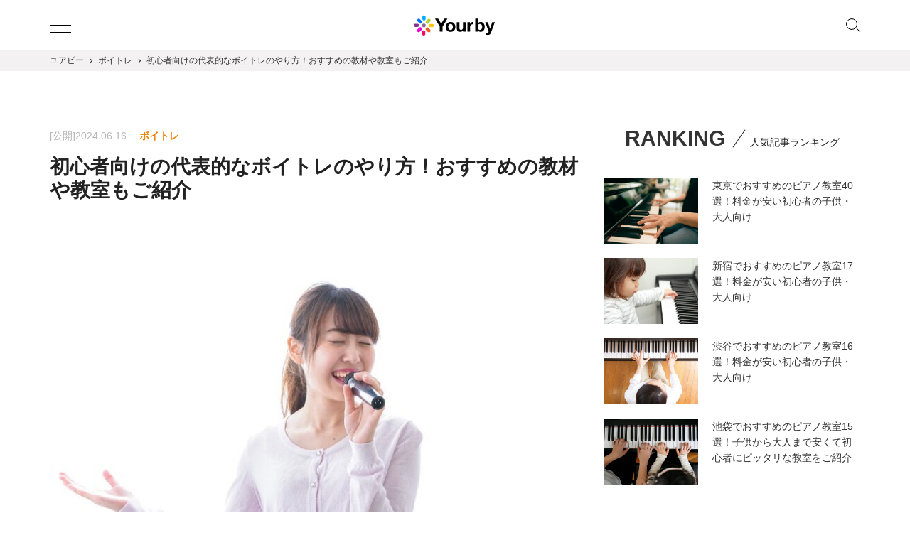

--- FILE ---
content_type: text/html; charset=UTF-8
request_url: https://cyta.jp/3101/
body_size: 30199
content:
<!DOCTYPE html>
<html lang="ja">
<head prefix="og: http://ogp.me/ns# fb: http://ogp.me/ns/fb# article: http://ogp.me/ns/article#">
  <meta charset="UTF-8">
  <meta name="viewport" content="width=device-width,initial-scale=1.0,minimum-scale=1.0,maximum-scale=1.0,user-scalable=no">
  <!--A8トラッキング用-->
  <meta name="referrer" content="no-referrer-when-downgrade"/>
  <link href="https://cyta.jp/wp-content/themes/rumina/favicon.ico" rel="shortcut icon">
  <link href="https://cyta.jp/wp-content/themes/rumina/webicon.png" rel="apple-touch-icon">
  <script type="application/ld+json">{
          "@context": "https://schema.org",
          "@type": "BreadcrumbList",
          "itemListElement": [{
            "@type": "ListItem",
            "position":1,
            "item":"https://cyta.jp",
            "name": "ユアビー"
          },{
          "@type": "ListItem",
          "position":3,
          "item":"https://cyta.jp/category/vocal-voice/",
          "name": "ボイトレ"
        },{
        "@type": "ListItem",
        "position":4,
        "item":"https://cyta.jp/3101/",
        "name": "初心者向けの代表的なボイトレのやり方！おすすめの教材や教室もご紹介"
      }]}</script>  
  <!-- Google tag (gtag.js) -->
    <script async src="https://www.googletagmanager.com/gtag/js?id=G-6KJJMV3YDZ"></script>
    <script>
      window.dataLayer = window.dataLayer || [];
      function gtag(){dataLayer.push(arguments);}
      gtag('js', new Date());
    
      gtag('config', 'G-6KJJMV3YDZ');
    </script>

  <title>初心者向けの代表的なボイトレのやり方！おすすめの教材や教室もご紹介 - ユアビー</title>

		<!-- All in One SEO 4.2.8 - aioseo.com -->
		<meta name="description" content="ボイトレには「音程の練習」や「リズムの練習」など、様々なメニューがあります。 そのため、初めてボイトレを行う場" />
		<meta name="robots" content="max-snippet:-1, max-image-preview:large, max-video-preview:-1" />
		<link rel="canonical" href="https://cyta.jp/3101/" />
		<meta name="generator" content="All in One SEO (AIOSEO) 4.2.8 " />
		<meta property="og:locale" content="ja_JP" />
		<meta property="og:site_name" content="ユアビー - 習い事や教室などを探せして比較できる情報サイト" />
		<meta property="og:type" content="article" />
		<meta property="og:title" content="初心者向けの代表的なボイトレのやり方！おすすめの教材や教室もご紹介 - ユアビー" />
		<meta property="og:description" content="ボイトレには「音程の練習」や「リズムの練習」など、様々なメニューがあります。 そのため、初めてボイトレを行う場" />
		<meta property="og:url" content="https://cyta.jp/3101/" />
		<meta property="article:published_time" content="2024-06-15T18:57:01+00:00" />
		<meta property="article:modified_time" content="2024-06-15T18:57:01+00:00" />
		<meta name="twitter:card" content="summary" />
		<meta name="twitter:title" content="初心者向けの代表的なボイトレのやり方！おすすめの教材や教室もご紹介 - ユアビー" />
		<meta name="twitter:description" content="ボイトレには「音程の練習」や「リズムの練習」など、様々なメニューがあります。 そのため、初めてボイトレを行う場" />
		<script type="application/ld+json" class="aioseo-schema">
			{"@context":"https:\/\/schema.org","@graph":[{"@type":"BlogPosting","@id":"https:\/\/cyta.jp\/3101\/#blogposting","name":"\u521d\u5fc3\u8005\u5411\u3051\u306e\u4ee3\u8868\u7684\u306a\u30dc\u30a4\u30c8\u30ec\u306e\u3084\u308a\u65b9\uff01\u304a\u3059\u3059\u3081\u306e\u6559\u6750\u3084\u6559\u5ba4\u3082\u3054\u7d39\u4ecb - \u30e6\u30a2\u30d3\u30fc","headline":"\u521d\u5fc3\u8005\u5411\u3051\u306e\u4ee3\u8868\u7684\u306a\u30dc\u30a4\u30c8\u30ec\u306e\u3084\u308a\u65b9\uff01\u304a\u3059\u3059\u3081\u306e\u6559\u6750\u3084\u6559\u5ba4\u3082\u3054\u7d39\u4ecb","author":{"@id":"https:\/\/cyta.jp\/author\/editor00\/#author"},"publisher":{"@id":"https:\/\/cyta.jp\/#organization"},"image":{"@type":"ImageObject","url":"https:\/\/cyta.jp\/wp-content\/uploads\/Typical-voice-training-method-for-beginners.jpeg","width":900,"height":600,"caption":"\u521d\u5fc3\u8005\u5411\u3051\u306e\u4ee3\u8868\u7684\u306a\u30dc\u30a4\u30c8\u30ec\u306e\u3084\u308a\u65b9"},"datePublished":"2024-06-15T18:57:01+09:00","dateModified":"2024-06-15T18:57:01+09:00","inLanguage":"ja","mainEntityOfPage":{"@id":"https:\/\/cyta.jp\/3101\/#webpage"},"isPartOf":{"@id":"https:\/\/cyta.jp\/3101\/#webpage"},"articleSection":"\u30dc\u30a4\u30c8\u30ec"},{"@type":"BreadcrumbList","@id":"https:\/\/cyta.jp\/3101\/#breadcrumblist","itemListElement":[{"@type":"ListItem","@id":"https:\/\/cyta.jp\/#listItem","position":1,"item":{"@type":"WebPage","@id":"https:\/\/cyta.jp\/","name":"\u30db\u30fc\u30e0","description":"\u7fd2\u3044\u4e8b\u3084\u6559\u5ba4\u306a\u3069\u3092\u63a2\u305b\u3057\u3066\u6bd4\u8f03\u3067\u304d\u308b\u60c5\u5831\u30b5\u30a4\u30c8","url":"https:\/\/cyta.jp\/"}}]},{"@type":"Organization","@id":"https:\/\/cyta.jp\/#organization","name":"\u682a\u5f0f\u4f1a\u793e\u30d5\u30a1\u30f3\u30af\u30e9\u30b9","url":"https:\/\/cyta.jp\/"},{"@type":"WebPage","@id":"https:\/\/cyta.jp\/3101\/#webpage","url":"https:\/\/cyta.jp\/3101\/","name":"\u521d\u5fc3\u8005\u5411\u3051\u306e\u4ee3\u8868\u7684\u306a\u30dc\u30a4\u30c8\u30ec\u306e\u3084\u308a\u65b9\uff01\u304a\u3059\u3059\u3081\u306e\u6559\u6750\u3084\u6559\u5ba4\u3082\u3054\u7d39\u4ecb - \u30e6\u30a2\u30d3\u30fc","description":"\u30dc\u30a4\u30c8\u30ec\u306b\u306f\u300c\u97f3\u7a0b\u306e\u7df4\u7fd2\u300d\u3084\u300c\u30ea\u30ba\u30e0\u306e\u7df4\u7fd2\u300d\u306a\u3069\u3001\u69d8\u3005\u306a\u30e1\u30cb\u30e5\u30fc\u304c\u3042\u308a\u307e\u3059\u3002 \u305d\u306e\u305f\u3081\u3001\u521d\u3081\u3066\u30dc\u30a4\u30c8\u30ec\u3092\u884c\u3046\u5834","inLanguage":"ja","isPartOf":{"@id":"https:\/\/cyta.jp\/#website"},"breadcrumb":{"@id":"https:\/\/cyta.jp\/3101\/#breadcrumblist"},"author":"https:\/\/cyta.jp\/author\/editor00\/#author","creator":"https:\/\/cyta.jp\/author\/editor00\/#author","image":{"@type":"ImageObject","url":"https:\/\/cyta.jp\/wp-content\/uploads\/Typical-voice-training-method-for-beginners.jpeg","@id":"https:\/\/cyta.jp\/#mainImage","width":900,"height":600,"caption":"\u521d\u5fc3\u8005\u5411\u3051\u306e\u4ee3\u8868\u7684\u306a\u30dc\u30a4\u30c8\u30ec\u306e\u3084\u308a\u65b9"},"primaryImageOfPage":{"@id":"https:\/\/cyta.jp\/3101\/#mainImage"},"datePublished":"2024-06-15T18:57:01+09:00","dateModified":"2024-06-15T18:57:01+09:00"},{"@type":"WebSite","@id":"https:\/\/cyta.jp\/#website","url":"https:\/\/cyta.jp\/","name":"\u30e6\u30a2\u30d3\u30fc","description":"\u7fd2\u3044\u4e8b\u3084\u6559\u5ba4\u306a\u3069\u3092\u63a2\u305b\u3057\u3066\u6bd4\u8f03\u3067\u304d\u308b\u60c5\u5831\u30b5\u30a4\u30c8","inLanguage":"ja","publisher":{"@id":"https:\/\/cyta.jp\/#organization"}}]}
		</script>
		<!-- All in One SEO -->


<link rel="alternate" title="oEmbed (JSON)" type="application/json+oembed" href="https://cyta.jp/wp-json/oembed/1.0/embed?url=https%3A%2F%2Fcyta.jp%2F3101%2F" />
<link rel="alternate" title="oEmbed (XML)" type="text/xml+oembed" href="https://cyta.jp/wp-json/oembed/1.0/embed?url=https%3A%2F%2Fcyta.jp%2F3101%2F&#038;format=xml" />
		<!-- This site uses the Google Analytics by MonsterInsights plugin v8.10.0 - Using Analytics tracking - https://www.monsterinsights.com/ -->
		<!-- Note: MonsterInsights is not currently configured on this site. The site owner needs to authenticate with Google Analytics in the MonsterInsights settings panel. -->
					<!-- No UA code set -->
				<!-- / Google Analytics by MonsterInsights -->
		<style id='wp-img-auto-sizes-contain-inline-css' type='text/css'>
img:is([sizes=auto i],[sizes^="auto," i]){contain-intrinsic-size:3000px 1500px}
/*# sourceURL=wp-img-auto-sizes-contain-inline-css */
</style>
<style id='wp-block-library-inline-css' type='text/css'>
:root{--wp-block-synced-color:#7a00df;--wp-block-synced-color--rgb:122,0,223;--wp-bound-block-color:var(--wp-block-synced-color);--wp-editor-canvas-background:#ddd;--wp-admin-theme-color:#007cba;--wp-admin-theme-color--rgb:0,124,186;--wp-admin-theme-color-darker-10:#006ba1;--wp-admin-theme-color-darker-10--rgb:0,107,160.5;--wp-admin-theme-color-darker-20:#005a87;--wp-admin-theme-color-darker-20--rgb:0,90,135;--wp-admin-border-width-focus:2px}@media (min-resolution:192dpi){:root{--wp-admin-border-width-focus:1.5px}}.wp-element-button{cursor:pointer}:root .has-very-light-gray-background-color{background-color:#eee}:root .has-very-dark-gray-background-color{background-color:#313131}:root .has-very-light-gray-color{color:#eee}:root .has-very-dark-gray-color{color:#313131}:root .has-vivid-green-cyan-to-vivid-cyan-blue-gradient-background{background:linear-gradient(135deg,#00d084,#0693e3)}:root .has-purple-crush-gradient-background{background:linear-gradient(135deg,#34e2e4,#4721fb 50%,#ab1dfe)}:root .has-hazy-dawn-gradient-background{background:linear-gradient(135deg,#faaca8,#dad0ec)}:root .has-subdued-olive-gradient-background{background:linear-gradient(135deg,#fafae1,#67a671)}:root .has-atomic-cream-gradient-background{background:linear-gradient(135deg,#fdd79a,#004a59)}:root .has-nightshade-gradient-background{background:linear-gradient(135deg,#330968,#31cdcf)}:root .has-midnight-gradient-background{background:linear-gradient(135deg,#020381,#2874fc)}:root{--wp--preset--font-size--normal:16px;--wp--preset--font-size--huge:42px}.has-regular-font-size{font-size:1em}.has-larger-font-size{font-size:2.625em}.has-normal-font-size{font-size:var(--wp--preset--font-size--normal)}.has-huge-font-size{font-size:var(--wp--preset--font-size--huge)}.has-text-align-center{text-align:center}.has-text-align-left{text-align:left}.has-text-align-right{text-align:right}.has-fit-text{white-space:nowrap!important}#end-resizable-editor-section{display:none}.aligncenter{clear:both}.items-justified-left{justify-content:flex-start}.items-justified-center{justify-content:center}.items-justified-right{justify-content:flex-end}.items-justified-space-between{justify-content:space-between}.screen-reader-text{border:0;clip-path:inset(50%);height:1px;margin:-1px;overflow:hidden;padding:0;position:absolute;width:1px;word-wrap:normal!important}.screen-reader-text:focus{background-color:#ddd;clip-path:none;color:#444;display:block;font-size:1em;height:auto;left:5px;line-height:normal;padding:15px 23px 14px;text-decoration:none;top:5px;width:auto;z-index:100000}html :where(.has-border-color){border-style:solid}html :where([style*=border-top-color]){border-top-style:solid}html :where([style*=border-right-color]){border-right-style:solid}html :where([style*=border-bottom-color]){border-bottom-style:solid}html :where([style*=border-left-color]){border-left-style:solid}html :where([style*=border-width]){border-style:solid}html :where([style*=border-top-width]){border-top-style:solid}html :where([style*=border-right-width]){border-right-style:solid}html :where([style*=border-bottom-width]){border-bottom-style:solid}html :where([style*=border-left-width]){border-left-style:solid}html :where(img[class*=wp-image-]){height:auto;max-width:100%}:where(figure){margin:0 0 1em}html :where(.is-position-sticky){--wp-admin--admin-bar--position-offset:var(--wp-admin--admin-bar--height,0px)}@media screen and (max-width:600px){html :where(.is-position-sticky){--wp-admin--admin-bar--position-offset:0px}}

/*# sourceURL=wp-block-library-inline-css */
</style><style id='global-styles-inline-css' type='text/css'>
:root{--wp--preset--aspect-ratio--square: 1;--wp--preset--aspect-ratio--4-3: 4/3;--wp--preset--aspect-ratio--3-4: 3/4;--wp--preset--aspect-ratio--3-2: 3/2;--wp--preset--aspect-ratio--2-3: 2/3;--wp--preset--aspect-ratio--16-9: 16/9;--wp--preset--aspect-ratio--9-16: 9/16;--wp--preset--color--black: #000000;--wp--preset--color--cyan-bluish-gray: #abb8c3;--wp--preset--color--white: #ffffff;--wp--preset--color--pale-pink: #f78da7;--wp--preset--color--vivid-red: #cf2e2e;--wp--preset--color--luminous-vivid-orange: #ff6900;--wp--preset--color--luminous-vivid-amber: #fcb900;--wp--preset--color--light-green-cyan: #7bdcb5;--wp--preset--color--vivid-green-cyan: #00d084;--wp--preset--color--pale-cyan-blue: #8ed1fc;--wp--preset--color--vivid-cyan-blue: #0693e3;--wp--preset--color--vivid-purple: #9b51e0;--wp--preset--gradient--vivid-cyan-blue-to-vivid-purple: linear-gradient(135deg,rgb(6,147,227) 0%,rgb(155,81,224) 100%);--wp--preset--gradient--light-green-cyan-to-vivid-green-cyan: linear-gradient(135deg,rgb(122,220,180) 0%,rgb(0,208,130) 100%);--wp--preset--gradient--luminous-vivid-amber-to-luminous-vivid-orange: linear-gradient(135deg,rgb(252,185,0) 0%,rgb(255,105,0) 100%);--wp--preset--gradient--luminous-vivid-orange-to-vivid-red: linear-gradient(135deg,rgb(255,105,0) 0%,rgb(207,46,46) 100%);--wp--preset--gradient--very-light-gray-to-cyan-bluish-gray: linear-gradient(135deg,rgb(238,238,238) 0%,rgb(169,184,195) 100%);--wp--preset--gradient--cool-to-warm-spectrum: linear-gradient(135deg,rgb(74,234,220) 0%,rgb(151,120,209) 20%,rgb(207,42,186) 40%,rgb(238,44,130) 60%,rgb(251,105,98) 80%,rgb(254,248,76) 100%);--wp--preset--gradient--blush-light-purple: linear-gradient(135deg,rgb(255,206,236) 0%,rgb(152,150,240) 100%);--wp--preset--gradient--blush-bordeaux: linear-gradient(135deg,rgb(254,205,165) 0%,rgb(254,45,45) 50%,rgb(107,0,62) 100%);--wp--preset--gradient--luminous-dusk: linear-gradient(135deg,rgb(255,203,112) 0%,rgb(199,81,192) 50%,rgb(65,88,208) 100%);--wp--preset--gradient--pale-ocean: linear-gradient(135deg,rgb(255,245,203) 0%,rgb(182,227,212) 50%,rgb(51,167,181) 100%);--wp--preset--gradient--electric-grass: linear-gradient(135deg,rgb(202,248,128) 0%,rgb(113,206,126) 100%);--wp--preset--gradient--midnight: linear-gradient(135deg,rgb(2,3,129) 0%,rgb(40,116,252) 100%);--wp--preset--font-size--small: 13px;--wp--preset--font-size--medium: 20px;--wp--preset--font-size--large: 36px;--wp--preset--font-size--x-large: 42px;--wp--preset--spacing--20: 0.44rem;--wp--preset--spacing--30: 0.67rem;--wp--preset--spacing--40: 1rem;--wp--preset--spacing--50: 1.5rem;--wp--preset--spacing--60: 2.25rem;--wp--preset--spacing--70: 3.38rem;--wp--preset--spacing--80: 5.06rem;--wp--preset--shadow--natural: 6px 6px 9px rgba(0, 0, 0, 0.2);--wp--preset--shadow--deep: 12px 12px 50px rgba(0, 0, 0, 0.4);--wp--preset--shadow--sharp: 6px 6px 0px rgba(0, 0, 0, 0.2);--wp--preset--shadow--outlined: 6px 6px 0px -3px rgb(255, 255, 255), 6px 6px rgb(0, 0, 0);--wp--preset--shadow--crisp: 6px 6px 0px rgb(0, 0, 0);}:where(.is-layout-flex){gap: 0.5em;}:where(.is-layout-grid){gap: 0.5em;}body .is-layout-flex{display: flex;}.is-layout-flex{flex-wrap: wrap;align-items: center;}.is-layout-flex > :is(*, div){margin: 0;}body .is-layout-grid{display: grid;}.is-layout-grid > :is(*, div){margin: 0;}:where(.wp-block-columns.is-layout-flex){gap: 2em;}:where(.wp-block-columns.is-layout-grid){gap: 2em;}:where(.wp-block-post-template.is-layout-flex){gap: 1.25em;}:where(.wp-block-post-template.is-layout-grid){gap: 1.25em;}.has-black-color{color: var(--wp--preset--color--black) !important;}.has-cyan-bluish-gray-color{color: var(--wp--preset--color--cyan-bluish-gray) !important;}.has-white-color{color: var(--wp--preset--color--white) !important;}.has-pale-pink-color{color: var(--wp--preset--color--pale-pink) !important;}.has-vivid-red-color{color: var(--wp--preset--color--vivid-red) !important;}.has-luminous-vivid-orange-color{color: var(--wp--preset--color--luminous-vivid-orange) !important;}.has-luminous-vivid-amber-color{color: var(--wp--preset--color--luminous-vivid-amber) !important;}.has-light-green-cyan-color{color: var(--wp--preset--color--light-green-cyan) !important;}.has-vivid-green-cyan-color{color: var(--wp--preset--color--vivid-green-cyan) !important;}.has-pale-cyan-blue-color{color: var(--wp--preset--color--pale-cyan-blue) !important;}.has-vivid-cyan-blue-color{color: var(--wp--preset--color--vivid-cyan-blue) !important;}.has-vivid-purple-color{color: var(--wp--preset--color--vivid-purple) !important;}.has-black-background-color{background-color: var(--wp--preset--color--black) !important;}.has-cyan-bluish-gray-background-color{background-color: var(--wp--preset--color--cyan-bluish-gray) !important;}.has-white-background-color{background-color: var(--wp--preset--color--white) !important;}.has-pale-pink-background-color{background-color: var(--wp--preset--color--pale-pink) !important;}.has-vivid-red-background-color{background-color: var(--wp--preset--color--vivid-red) !important;}.has-luminous-vivid-orange-background-color{background-color: var(--wp--preset--color--luminous-vivid-orange) !important;}.has-luminous-vivid-amber-background-color{background-color: var(--wp--preset--color--luminous-vivid-amber) !important;}.has-light-green-cyan-background-color{background-color: var(--wp--preset--color--light-green-cyan) !important;}.has-vivid-green-cyan-background-color{background-color: var(--wp--preset--color--vivid-green-cyan) !important;}.has-pale-cyan-blue-background-color{background-color: var(--wp--preset--color--pale-cyan-blue) !important;}.has-vivid-cyan-blue-background-color{background-color: var(--wp--preset--color--vivid-cyan-blue) !important;}.has-vivid-purple-background-color{background-color: var(--wp--preset--color--vivid-purple) !important;}.has-black-border-color{border-color: var(--wp--preset--color--black) !important;}.has-cyan-bluish-gray-border-color{border-color: var(--wp--preset--color--cyan-bluish-gray) !important;}.has-white-border-color{border-color: var(--wp--preset--color--white) !important;}.has-pale-pink-border-color{border-color: var(--wp--preset--color--pale-pink) !important;}.has-vivid-red-border-color{border-color: var(--wp--preset--color--vivid-red) !important;}.has-luminous-vivid-orange-border-color{border-color: var(--wp--preset--color--luminous-vivid-orange) !important;}.has-luminous-vivid-amber-border-color{border-color: var(--wp--preset--color--luminous-vivid-amber) !important;}.has-light-green-cyan-border-color{border-color: var(--wp--preset--color--light-green-cyan) !important;}.has-vivid-green-cyan-border-color{border-color: var(--wp--preset--color--vivid-green-cyan) !important;}.has-pale-cyan-blue-border-color{border-color: var(--wp--preset--color--pale-cyan-blue) !important;}.has-vivid-cyan-blue-border-color{border-color: var(--wp--preset--color--vivid-cyan-blue) !important;}.has-vivid-purple-border-color{border-color: var(--wp--preset--color--vivid-purple) !important;}.has-vivid-cyan-blue-to-vivid-purple-gradient-background{background: var(--wp--preset--gradient--vivid-cyan-blue-to-vivid-purple) !important;}.has-light-green-cyan-to-vivid-green-cyan-gradient-background{background: var(--wp--preset--gradient--light-green-cyan-to-vivid-green-cyan) !important;}.has-luminous-vivid-amber-to-luminous-vivid-orange-gradient-background{background: var(--wp--preset--gradient--luminous-vivid-amber-to-luminous-vivid-orange) !important;}.has-luminous-vivid-orange-to-vivid-red-gradient-background{background: var(--wp--preset--gradient--luminous-vivid-orange-to-vivid-red) !important;}.has-very-light-gray-to-cyan-bluish-gray-gradient-background{background: var(--wp--preset--gradient--very-light-gray-to-cyan-bluish-gray) !important;}.has-cool-to-warm-spectrum-gradient-background{background: var(--wp--preset--gradient--cool-to-warm-spectrum) !important;}.has-blush-light-purple-gradient-background{background: var(--wp--preset--gradient--blush-light-purple) !important;}.has-blush-bordeaux-gradient-background{background: var(--wp--preset--gradient--blush-bordeaux) !important;}.has-luminous-dusk-gradient-background{background: var(--wp--preset--gradient--luminous-dusk) !important;}.has-pale-ocean-gradient-background{background: var(--wp--preset--gradient--pale-ocean) !important;}.has-electric-grass-gradient-background{background: var(--wp--preset--gradient--electric-grass) !important;}.has-midnight-gradient-background{background: var(--wp--preset--gradient--midnight) !important;}.has-small-font-size{font-size: var(--wp--preset--font-size--small) !important;}.has-medium-font-size{font-size: var(--wp--preset--font-size--medium) !important;}.has-large-font-size{font-size: var(--wp--preset--font-size--large) !important;}.has-x-large-font-size{font-size: var(--wp--preset--font-size--x-large) !important;}
/*# sourceURL=global-styles-inline-css */
</style>

<style id='classic-theme-styles-inline-css' type='text/css'>
/*! This file is auto-generated */
.wp-block-button__link{color:#fff;background-color:#32373c;border-radius:9999px;box-shadow:none;text-decoration:none;padding:calc(.667em + 2px) calc(1.333em + 2px);font-size:1.125em}.wp-block-file__button{background:#32373c;color:#fff;text-decoration:none}
/*# sourceURL=/wp-includes/css/classic-themes.min.css */
</style>
<link rel='stylesheet' id='toc-screen-css' href='https://cyta.jp/wp-content/plugins/table-of-contents-plus/screen.min.css?ver=2106' type='text/css' media='all' />
<link data-minify="1" rel='stylesheet' id='style-css' href='https://cyta.jp/wp-content/cache/min/1/wp-content/themes/rumina/dist/css/style.css?ver=1709490867' type='text/css' media='all' />
<link data-minify="1" rel='stylesheet' id='drawer-css' href='https://cyta.jp/wp-content/cache/min/1/wp-content/themes/rumina/drawer/dist/css/bootstrap-drawer.css?ver=1709490867' type='text/css' media='all' />
<script type="text/javascript" src="https://cyta.jp/wp-includes/js/jquery/jquery.min.js?ver=3.7.1" id="jquery-core-js"></script>
<script type="text/javascript" src="https://cyta.jp/wp-content/themes/rumina/dist/js/index.min.js?ver=1.0.0" id="myscripts-js"></script>
<script type="text/javascript" src="https://cyta.jp/wp-content/themes/rumina/drawer/dist/js/bootstrap-drawer.min.js?ver=1.0.0" id="drawerjs-js"></script>
<link rel="https://api.w.org/" href="https://cyta.jp/wp-json/" /><link rel="alternate" title="JSON" type="application/json" href="https://cyta.jp/wp-json/wp/v2/posts/3101" /><link rel='shortlink' href='https://cyta.jp/?p=3101' />
<style type="text/css">div#toc_container {width: 100%;}div#toc_container ul li {font-size: 100%;}</style><noscript><style>.lazyload[data-src]{display:none !important;}</style></noscript><style>.lazyload{background-image:none !important;}.lazyload:before{background-image:none !important;}</style>		<style type="text/css" id="wp-custom-css">
			.marker {
    background: linear-gradient(transparent 60%,#fff7a4 60%);
    font-weight: 700;
}
.mb20{
margin-bottom:20px ! important;
}

.container .overflow-x-scroll{
	overflow-x: scroll! important;
}
.overflow-x-scroll .table{
  width: 100% !important;
  border-collapse: collapse !important;
	white-space: nowrap !important;
}
.breadcrumbs .overflow-x-scroll{
	overflow-x: none! important;	
}
.post-wrap .sc:after{
	border-right: 12px solid #f5f5f5 !important;
}
.post-wrap .post-content .post-editorial p{
margin: 0;
}
.privacy-info{
background: #fff;
}
.privacy-company{
padding:50px 0 80px;
}
.privacy-info h1{
font-size: 2.8rem;
color: #222;
margin-bottom: 40px;
font-weight: 700;
}
.privacy-info h2{
font-size: 2rem;
line-height: 1.5;
font-weight: 700;
margin: 40px 0px;
border-bottom: #e5e5e5 solid 1px;
padding: 0 0 10px;
color: #222;
position: relative;
}
.privacy-info h3{
font-size: 1.8rem;
color: #222;
font-weight: 700;
padding-bottom: 20px;
}
.privacy-info ul li{
line-height: 1.7;
padding-bottom: 15px;
padding-left:1em;
text-indent:-1em;
}
.pagination .active, .pagination a:hover {background: #f08300;}

/*company*/
#company-contens{
padding: 0;
}

.post-wrap .post-content #toc_container {
border: 3px solid #f5f5f5;
}

@media (max-width: 767.98px){
.post-wrap .post-content p {
    font-size: 1.4rem;
}
.post-wrap .post-content h2 {
    font-size: 1.6rem;
    padding: 10px 12px;
}
.post-wrap .post-content h3 {
		font-size: 1.6rem;
}
.post-wrap .post-content h4 {
    font-size: 1.6rem;
}
.post-wrap .box-ribbon .box-title {
		font-size: 1.4rem;		
}
	.post-wrap .box-ribbon .box-content {
		font-size: 1.4rem;
}
.post-wrap .list-normal li {
	font-size: 1.4rem;
}
}		</style>
		</head>
<body class="under">
<script data-cfasync="false" data-no-defer="1">var ewww_webp_supported=false;</script>

  <header>
    <nav class="navbar navbar-expand-xs fixed-top">
      <div class="container">
        
        <div class="navbar-left">
          <button class="btn btn-link" type="button" data-toggle="drawer" data-target="#drawer">
            <span></span><span></span><span></span>
          </button>
        </div>

        <a class="navbar-brand" href="https://cyta.jp" >
          <img src="[data-uri]" alt="趣味・教室探しユアビー" data-src="https://cyta.jp/wp-content/themes/rumina/dist/images/common/logo.svg" decoding="async" class="lazyload"><noscript><img src="https://cyta.jp/wp-content/themes/rumina/dist/images/common/logo.svg" alt="趣味・教室探しユアビー" data-eio="l"></noscript>
        </a>

        <div class="navbar-right">
          <form role="search" action="https://cyta.jp" method='get'>
            <div class="search-box">
              <span class="search-ico"></span>
              <input type="text" placeholder="記事をさがす" name="s" id="s">
              <button type="reset"></button>
            </div>
          </form>
          
        </div>

      </div>
    </nav>
    <div class="drawer drawer-left slide" tabindex="-1" role="dialog" aria-labelledby="drawer-1-title" aria-hidden="true" id="drawer">
      <div class="drawer-content" role="document">
        <div class="drawer-body">
          <ul class="drawer-menu">
            <li><a href="https://cyta.jp">HOME</a></li>
            <li>カテゴリー</li>
                        <li><a href="https://cyta.jp/category/vocal-voice/">ボイトレ</a></li>
                        <li><a href="https://cyta.jp/category/column/">記事一覧</a></li>
                      </ul>
        </div>

      </div><!-- /.drawer-content -->
    </div><!-- /.drawer -->
  </header>

    <div class="breadcrumbs overflow-x-scroll">
    <div class="container">
      <a href="https://cyta.jp">ユアビー</a><a href="https://cyta.jp/category/vocal-voice/">ボイトレ</a><span>初心者向けの代表的なボイトレのやり方！おすすめの教材や教室もご紹介</span>    </div>
  </div>
  

<div class="wrapper">
  <div class="container">
    <div class="row">
      <div class="col-lg-8">

        <div class="post-wrap">
                    <div class="post-header">
            <div class="post-info">
              <p class="post-date">
                                <time datetime="2024-06-16T03:57:01+09:00" itemProp="datePublished">[公開]2024.06.16</time>
                              </p>
              <p class="post-cate"><a href="https://cyta.jp/category/vocal-voice/">ボイトレ</a></p>            </div>
            <!--
            <div class="post-social">
              <ul>
                <li>
                  <div class="fb-like" data-href="https://cyta.jp/3101/" data-layout="button_count" data-action="like" data-size="small" data-show-faces="false" data-share="true"></div>
                </li>
                <li style="margin-right:-9px">
                  <script data-minify="1" type="text/javascript" src="https://cyta.jp/wp-content/cache/min/1/js/widgetoon.js?ver=1768602511"></script><a href="http://twitter.com/share" class="twitter-share-buttoon" data-url="https://cyta.jp/3101/" data-text="初心者向けの代表的なボイトレのやり方！おすすめの教材や教室もご紹介" data-count="horizontal" data-lang="ja">ツイート</a>
                  <script>
                    widgetoon_main();
                  </script>
                </li>
                <li>
                  <div class="line-it-button" data-lang="ja" data-type="share-a" data-url="https://cyta.jp/3101/" style="display: none;"></div>
                  <script data-minify="1" src="https://cyta.jp/wp-content/cache/min/1/r/web/social-plugin/js/thirdparty/loader.min.js?ver=1768602511" async="async" defer="defer"></script>
                </li>
                <li><a href="http://b.hatena.ne.jp/entry/" class="hatena-bookmark-button" data-hatena-bookmark-layout="basic-label-counter" data-hatena-bookmark-lang="ja" title="このエントリーをはてなブックマークに追加"><img src="[data-uri]" alt="このエントリーをはてなブックマークに追加" width="20" height="20" style="border: none;" data-src="https://b.st-hatena.com/images/entry-button/button-only@2x.png" decoding="async" class="lazyload" /><noscript><img src="https://b.st-hatena.com/images/entry-button/button-only@2x.png" alt="このエントリーをはてなブックマークに追加" width="20" height="20" style="border: none;" data-eio="l" /></noscript></a>
                  <script data-minify="1" type="text/javascript" src="https://cyta.jp/wp-content/cache/min/1/js/bookmark_button.js?ver=1768602511" charset="utf-8" async="async"></script>
                </li>
              </ul>
            </div>
          -->

            <h1 class="post-title">初心者向けの代表的なボイトレのやり方！おすすめの教材や教室もご紹介</h1>
          </div>
          <div class="post-content clearfix">
            <img width="900" height="600" src="[data-uri]" class="attachment-full size-full wp-post-image lazyload" alt="初心者向けの代表的なボイトレのやり方" decoding="async" fetchpriority="high"   data-src="https://cyta.jp/wp-content/uploads/Typical-voice-training-method-for-beginners.jpeg" data-srcset="https://cyta.jp/wp-content/uploads/Typical-voice-training-method-for-beginners.jpeg 900w, https://cyta.jp/wp-content/uploads/Typical-voice-training-method-for-beginners-300x200.jpeg 300w, https://cyta.jp/wp-content/uploads/Typical-voice-training-method-for-beginners-768x512.jpeg 768w" data-sizes="auto" /><noscript><img width="900" height="600" src="https://cyta.jp/wp-content/uploads/Typical-voice-training-method-for-beginners.jpeg" class="attachment-full size-full wp-post-image" alt="初心者向けの代表的なボイトレのやり方" decoding="async" fetchpriority="high" srcset="https://cyta.jp/wp-content/uploads/Typical-voice-training-method-for-beginners.jpeg 900w, https://cyta.jp/wp-content/uploads/Typical-voice-training-method-for-beginners-300x200.jpeg 300w, https://cyta.jp/wp-content/uploads/Typical-voice-training-method-for-beginners-768x512.jpeg 768w" sizes="(max-width: 900px) 100vw, 900px" data-eio="l" /></noscript>                          <p class="post-promotion">当サイトは一部プロモーションが含まれます。</p>
                        <p>ボイトレには「音程の練習」や「リズムの練習」など、様々なメニューがあります。<br />
そのため、初めてボイトレを行う場合、どのような練習があり、何をすればいいのか分からない方が多いと思います。</p>
<p>そこで今回は、初心者向けの代表的なメニューを中心にボイトレのやり方をまとめました。<br />
ボイトレを詳しく知りたい方の参考になれば幸いです！<br />
      <div class="box-ribbon">
        <div class="box-title">おすすめのボイトレ教室</div>
        <div class="box-content">
          <a href="https://px.a8.net/svt/ejp?a8mat=3T03OU+FWR7OA+2UVW+6V4LT" rel="nofollow"><img decoding="async" width="600" height="500" src="[data-uri]" class="attachment-full size-full lazyload" alt="シアーミュージック"   data-src="https://cyta.jp/wp-content/uploads/A8ImageAction-1.jpg" data-srcset="https://cyta.jp/wp-content/uploads/A8ImageAction-1.jpg 600w, https://cyta.jp/wp-content/uploads/A8ImageAction-1-300x250.jpg 300w" data-sizes="auto" /><noscript><img decoding="async" width="600" height="500" src="https://cyta.jp/wp-content/uploads/A8ImageAction-1.jpg" class="attachment-full size-full" alt="シアーミュージック" srcset="https://cyta.jp/wp-content/uploads/A8ImageAction-1.jpg 600w, https://cyta.jp/wp-content/uploads/A8ImageAction-1-300x250.jpg 300w" sizes="(max-width: 600px) 100vw, 600px" data-eio="l" /></noscript></a>
          <p>ボイトレだったら、マンツーマンレッスンの<span class="marker">「シアー」がおすすめです！</span>

<div class="box-ribbon mb20">
<div class="box-title">シアーの特徴</div>
<div class="box-content">
<ul>
<li>全国88校舎展開！</li>
<li>子供・大人・高齢の方でもOK！</li>
<li>マンツーマンレッスンなので初心者でも安心！</li>
<li>カラオケがうまくなりたい人にもおすすめ！</li>
<li>上級者にも対応できる経験豊富な講師陣！</li>
<li>オンラインレッスンもOK！</li>
</ul>
</div>
</div>
<span class="marker">今なら30分の無料体験レッスンを受けられるので、すごくお得です♪</span></p>
          <p class="center mb-0"><a href="https://px.a8.net/svt/ejp?a8mat=3T03OU+FWR7OA+2UVW+6V4LT" class="button-orange shiny mb-0"><strong>無料体験レッスンの詳細はこちら</strong></a></p>
        </div>
      </div><br />
<div id="toc_container" class="no_bullets"><p class="toc_title">目次</p><ul class="toc_list"><li><a href="#i">ボイトレとは</a></li><li><a href="#i-2">代表的なボイトレの練習メニューとやり方</a></li><li><a href="#i-3">ボイトレの注意点</a></li><li><a href="#3">独学で練習したい！おすすめのボイトレ本3選</a></li><li><a href="#3-2">プロに教わりたい！おすすめのボイトレ教室3選</a></li><li><a href="#i-4">まとめ</a></li></ul></div>
</p>
<h2><span id="i">ボイトレとは</span></h2>
<p><img decoding="async" src="[data-uri]" alt="ボイトレとは" width="900" height="600" class="aligncenter size-full wp-image-2666 lazyload"   data-src="http://cyta.jp/wp-content/uploads/voice-training.jpeg" data-srcset="https://cyta.jp/wp-content/uploads/voice-training.jpeg 900w, https://cyta.jp/wp-content/uploads/voice-training-300x200.jpeg 300w, https://cyta.jp/wp-content/uploads/voice-training-768x512.jpeg 768w" data-sizes="auto" /><noscript><img decoding="async" src="http://cyta.jp/wp-content/uploads/voice-training.jpeg" alt="ボイトレとは" width="900" height="600" class="aligncenter size-full wp-image-2666" srcset="https://cyta.jp/wp-content/uploads/voice-training.jpeg 900w, https://cyta.jp/wp-content/uploads/voice-training-300x200.jpeg 300w, https://cyta.jp/wp-content/uploads/voice-training-768x512.jpeg 768w" sizes="(max-width: 900px) 100vw, 900px" data-eio="l" /></noscript></p>
<p>トレーニングを始める前にボイトレの基礎知識はしっかりと抑えておきたいところです。<br />
まずは、ボイトレを行う目的や効果をご紹介します。</p>
<h3>ボイストレーニングとボーカルトレーニングの違い</h3>
<p>ボイストレーニングとボーカルトレーニングは同じような練習に思えますが、少し違いがあります。<br />
歌が上手くなるためには「出したい音程を正確に発声する」など、声を自由にコントロールできなければなりません。</p>
<div class="box-ribbon">
<div class="box-title">発声のメカニズム</div>
<div class="box-content">
<ul>
<li>呼吸：呼吸をする</li>
<li>声帯：息を吐くときに声帯が振動して音が出る</li>
<li>共鳴：振動して出た音が口内で共鳴する</li>
<li>子音：共鳴した音を言葉として発声する</li>
</ul>
</div>
</div>
<p>発声のメカニズムは「呼吸」「声帯」「共鳴」「子音」です。<br />
この4つを自在にコントロールできるようになるための練習がボイトレです。</p>
<p>ボイトレは体を楽器化することが目的で、ボーカルトレーニングは曲を歌う実践を通して「歌唱力」や「表現力」を高める練習です。</p>
<div class="box-ribbon">
<div class="box-title">ボイストレーニングも並行するのがおすすめ</div>
<div class="box-content">
初心者の場合、まだ体を楽器化できていないケースが多いため、ボーカルトレーニングばかりに力を入れるのではなく、ボイストレーニングも並行して行うのがおすすめです。
</div>
</div>
<h3>ボイトレの目的と効果</h3>
<p>ボイトレは体を楽器化させることが主な目的なわけですが、練習によって得られる効果は非常に多いです。</p>
<div class="box-ribbon">
<div class="box-title">ボイトレの効果</div>
<div class="box-content">
<ul>
<li>声量が上がる</li>
<li>声域が広がる</li>
<li>音程が安定する</li>
<li>表現力が向上する</li>
<li>滑舌がよくなる</li>
<li>リズム感がよくなる</li>
</ul>
</div>
</div>
<p>練習メニューによって得られる効果が異なるため、音痴を治すなら「音程トレーニング」など、目的に合ったトレーニングを行うことが大切です。<br />
ボイトレの練習メニューについては、後ほど詳しくご紹介します。</p>
<h3>ボイトレは歌以外にも効果がある</h3>
<p>ボイトレには、「滑舌がよくなる」や「声域が広がる」などの効果もあるため、役者や声優といった声を使う様々な職業で取り入れられているトレーニングです。</p>
<ul class="list-normal">
<li>ボーカル</li>
<li>役者</li>
<li>声優</li>
<li>アナウンサー</li>
</ul>
<p>カラオケが上手くなるためにボイトレをしたい方がほとんどだと思いますが、将来的に声優等の職業に就きたい方にもボイトレはおすすめです。<br />
また、一般職においても「会議」や「営業」など、会話が上手いことで成果を上げられるケースというのは意外とたくさんあります。</p>
<h2><span id="i-2">代表的なボイトレの練習メニューとやり方</span></h2>
<p><img decoding="async" src="[data-uri]" alt="代表的なボイトレの練習メニューとやり方" width="900" height="600" class="aligncenter size-full wp-image-2668 lazyload"   data-src="http://cyta.jp/wp-content/uploads/Typical-voice-training-practice-menu-and-how-to-do-it.jpeg" data-srcset="https://cyta.jp/wp-content/uploads/Typical-voice-training-practice-menu-and-how-to-do-it.jpeg 900w, https://cyta.jp/wp-content/uploads/Typical-voice-training-practice-menu-and-how-to-do-it-300x200.jpeg 300w, https://cyta.jp/wp-content/uploads/Typical-voice-training-practice-menu-and-how-to-do-it-768x512.jpeg 768w" data-sizes="auto" /><noscript><img decoding="async" src="http://cyta.jp/wp-content/uploads/Typical-voice-training-practice-menu-and-how-to-do-it.jpeg" alt="代表的なボイトレの練習メニューとやり方" width="900" height="600" class="aligncenter size-full wp-image-2668" srcset="https://cyta.jp/wp-content/uploads/Typical-voice-training-practice-menu-and-how-to-do-it.jpeg 900w, https://cyta.jp/wp-content/uploads/Typical-voice-training-practice-menu-and-how-to-do-it-300x200.jpeg 300w, https://cyta.jp/wp-content/uploads/Typical-voice-training-practice-menu-and-how-to-do-it-768x512.jpeg 768w" sizes="(max-width: 900px) 100vw, 900px" data-eio="l" /></noscript></p>
<p>ボイトレは「初級」「中級」「上級」のレベル別、あるいはボイストレーナー独自のトレーニングメニューなど、本当に様々な練習方法があります。<br />
ここでは、初心者向けの代表的なボイトレのやり方をご紹介しますので、初めてボイトレを行う方は参考にしてみてください。</p>
<h3>ストレッチのやり方</h3>
<p>ボイトレ教室などでレッスンを受ける場合、ボイトレはストレッチから始めるのが定番です。</p>
<div class="box-ribbon">
<div class="box-title">ストレッチのやり方</div>
<div class="box-content">
<ol>
<li>首を回す</li>
<li>肩を回す</li>
<li>腕を伸ばす</li>
</ol>
</div>
</div>
<p>ストレッチを行うと血流がよくなるため、体の力が抜けて発声しやすくなります。<br />
基本的にストレッチは体をほぐせれば何でもOKですが、声帯付近の筋肉をほぐすために首や肩などをストレッチするケースが多いです。</p>
<div class="box-ribbon">
<div class="box-title">ストレッチの効果</div>
<div class="box-content">
<ul>
<li>深く呼吸しやすくなる</li>
<li>声を出しやすくなる</li>
</ul>
</div>
</div>
<h3>腹式呼吸のやり方</h3>
<p>腹式呼吸は歌の基本と言われるほどに重要とされている呼吸法で、「呼吸をコントロールできる」や「力強い声を出しやすい」などの効果があります。</p>
<div class="box-ribbon">
<div class="box-title">腹式呼吸のやり方</div>
<div class="box-content">
<ol>
<li>背筋を伸ばす</li>
<li>鼻から息を吸い込む(へそに空気を溜めるイメージを持つ)</li>
<li>吸うときの倍くらいの時間をかけてゆっくりと口から息を吐く</li>
</ol>
</div>
</div>
<p>腹式呼吸には体の力を抜くリラックス効果もあるため、ストレッチと合わせて行うのがおすすめです。</p>
<div class="box-ribbon">
<div class="box-title">腹式呼吸の効果</div>
<div class="box-content">
<ul>
<li>体の力を抜きやすい</li>
<li>呼吸が深くなる</li>
<li>歌うときに呼吸をコントロールしやすくなる</li>
<li>力強い歌声を出しやすい</li>
</ul>
</div>
</div>
<h3>正しい姿勢のやり方</h3>
<p>ボイトレには「ハミング」や「音程トレーニング」など、発声練習もたくさんあります。<br />
声を出す練習をする際に覚えておきたいのが正しい姿勢です。</p>
<div class="box-ribbon">
<div class="box-title">歌の正しい姿勢のやり方</div>
<div class="box-content">
<ol>
<li>背筋を伸ばす</li>
<li>胸を張る</li>
<li>両足を肩の幅に広げる</li>
</ol>
</div>
</div>
<p>ボイトレは目に見えない感覚の世界ですから、少しでも感覚を掴みやすくするために正しい姿勢で練習を行うのがおすすめです。<br />
カラオケやライブなどで歌う場合は正しい姿勢でなければならないということはありません。</p>
<div class="box-ribbon">
<div class="box-title">正しい姿勢を身につける効果</div>
<div class="box-content">
<ul>
<li>呼吸が深くなりやすい</li>
<li>体をリラックスさせやすい</li>
<li>発声しやすい</li>
</ul>
</div>
</div>
<h3>母音トレーニングのやり方(表情筋トレーニング)</h3>
<p><img decoding="async" src="[data-uri]" alt="母音トレーニングのやり方(表情筋トレーニング)" width="900" height="600" class="aligncenter size-full wp-image-2669 lazyload"   data-src="http://cyta.jp/wp-content/uploads/how-to-train-vowels.jpeg" data-srcset="https://cyta.jp/wp-content/uploads/how-to-train-vowels.jpeg 900w, https://cyta.jp/wp-content/uploads/how-to-train-vowels-300x200.jpeg 300w, https://cyta.jp/wp-content/uploads/how-to-train-vowels-768x512.jpeg 768w" data-sizes="auto" /><noscript><img decoding="async" src="http://cyta.jp/wp-content/uploads/how-to-train-vowels.jpeg" alt="母音トレーニングのやり方(表情筋トレーニング)" width="900" height="600" class="aligncenter size-full wp-image-2669" srcset="https://cyta.jp/wp-content/uploads/how-to-train-vowels.jpeg 900w, https://cyta.jp/wp-content/uploads/how-to-train-vowels-300x200.jpeg 300w, https://cyta.jp/wp-content/uploads/how-to-train-vowels-768x512.jpeg 768w" sizes="(max-width: 900px) 100vw, 900px" data-eio="l" /></noscript></p>
<p>母音トレーニングは「表情筋トレーニング」とも呼ばれる練習で、「滑舌がよくなる」や「声量があがる」などの効果があります。</p>
<div class="box-ribbon">
<div class="box-title">母音トレーニングのやり方</div>
<div class="box-content">
<ol>
<li>「あ(a)」は縦に指が2～3本入るまで口を開ける</li>
<li>「い(i)」は出来るだけ口を横に広げる</li>
<li>「う(u)」は口を顔の真ん中に寄せるようにすぼめる</li>
<li>「え(e)」は笑顔を作るように口を横に広げる</li>
<li>「お(o)」は親指が1本入るくらいに口を開ける</li>
</ol>
</div>
</div>
<p>母音トレーニングは、各母音を発声する際に口の開け方を意識することが大切です。<br />
慣れるまでは鏡の前で練習するのがいいでしょう。</p>
<div class="box-ribbon">
<div class="box-title">母音トレーニングの効果</div>
<div class="box-content">
<ul>
<li>母音を意識するようになる</li>
<li>滑舌がよくなる</li>
<li>発音が綺麗になると歌のクオリティがあがる</li>
<li>「a」などの口を大きく開ける母音は声量が増しやすい</li>
<li>「u」や「o」は高音を出しやすい</li>
</ul>
</div>
</div>
<h3>滑舌トレーニングのやり方</h3>
<p>母音トレーニングでは、「あいうえお」の5つの母音だけを練習しますが、滑舌トレーニングでは子音(母音以外を子音と言う)も練習します。</p>
<div class="box-ribbon">
<div class="box-title">有名な早口言葉</div>
<div class="box-content">
<ul>
<li>生麦生米生卵（なまむぎなまごめなまたまご）</li>
<li>東京特許許可局（とうきょうとっきょきょかきょく)</li>
</ul>
</div>
</div>
<p>滑舌トレーニングは早口言葉以外にも様々な練習メニューがあります。<br />
ボイトレ教室やボイトレ本では、「ドレミ」などの音程トレーニングに滑舌の練習にもなる歌詞をつけるレッスンも多いです。</p>
<div class="box-ribbon">
<div class="box-title">滑舌トレーニングの効果</div>
<div class="box-content">
<ul>
<li>歌詞をスムーズに歌えるようになる</li>
<li>それによって表現力も向上する</li>
<li>顔の筋肉をほぐす効果もある</li>
<li>筋肉がほぐれると発声しやすい</li>
</ul>
</div>
</div>
<h3>高音トレーニングのやり方(喉の開き方)</h3>
<p>高音トレーニングには様々な練習がありますが、初心者におすすめなのが喉を開く練習です。<br />
声帯が開いていないことが原因で高音を出せないというケースがよくあるからです。</p>
<div class="box-ribbon">
<div class="box-title">うがいで喉を開くやり方</div>
<div class="box-content">
<ol>
<li>口に水をふくむ</li>
<li>上を向きながらガラガラとうがいをする</li>
<li>そのときにうがいをしながら音程を変える</li>
</ol>
</div>
</div>
<p>喉を開くと高音を出しやすくなるため、喉を開いた後は「アー(地声)～アー(裏声)」というように地声と裏声を切り替える練習をするとさらに効果的です。</p>
<p>地声と裏声を切り替える練習は「ハミング」「リップロール」「音階・音程トレーニング」など様々なやり方があります。</p>
<div class="box-ribbon">
<div class="box-title">高音トレーニングの効果</div>
<div class="box-content">
<ul>
<li>高音を出せるようになる</li>
<li>練習を続けると高音が綺麗になる</li>
<li>高音には「地声」「裏声」「ミックスボイス」などの種類がある</li>
<li>練習すると「地声よりの高音」や「裏声よりの高音」などを使い分けられるようになる</li>
<li>音域(声域)が広がる</li>
</ul>
</div>
</div>
<h3>ハミングのやり方</h3>
<p><img decoding="async" src="[data-uri]" alt="ハミング" width="456" height="120" class="aligncenter size-full wp-image-2572 lazyload" data-src="http://cyta.jp/wp-content/uploads/Humming.png" /><noscript><img decoding="async" src="http://cyta.jp/wp-content/uploads/Humming.png" alt="ハミング" width="456" height="120" class="aligncenter size-full wp-image-2572" data-eio="l" /></noscript><br />
※例). 書籍『スマホで簡単レッスン 究極のボイトレ』のハミング。</p>
<p>ハミングは口を閉じて発声する練習です。<br />
「音程の安定」や「呼吸の鍛錬」など、様々な効果を得られるボイトレです。</p>
<p>口を閉じて発声すると口内から聞こえる共鳴を感じやすいので、音痴を治すために音程トレーニングをハミングで行うのも効果的です。</p>
<div class="box-ribbon">
<div class="box-title">ハミングのやり方</div>
<div class="box-content">
<ol>
<li>口を閉じる</li>
<li>鼻から息を吸う</li>
<li>そのまま「ンー」と声を出す</li>
</ol>
</div>
</div>
<p>発声する音程や音階には様々なパターンがあります。<br />
初心者の場合は伴奏に合わせてトレーニングを行わなければ正確な音程が身につかないため、独学で練習する場合は動画付きのボイトレ本を購入するのがいいでしょう。</p>
<div class="box-ribbon">
<div class="box-title">ハミングの効果</div>
<div class="box-content">
<ul>
<li>喉のウォーミングアップに最適</li>
<li>音程を安定させる効果がある(音痴改善)</li>
<li>高音トレーニングとしても効果的</li>
<li>人によってはミックスボイスの感覚を掴みやすい</li>
<li>声量があがる</li>
<li>腹式呼吸を鍛えられる</li>
</ul>
</div>
</div>
<h3>音階・音程トレーニングのやり方</h3>
<p><img decoding="async" src="[data-uri]" alt="音階・音程トレーニング" width="623" height="110" class="aligncenter size-full wp-image-2583 lazyload" data-src="http://cyta.jp/wp-content/uploads/Scales-and-interval-training.png" /><noscript><img decoding="async" src="http://cyta.jp/wp-content/uploads/Scales-and-interval-training.png" alt="音階・音程トレーニング" width="623" height="110" class="aligncenter size-full wp-image-2583" data-eio="l" /></noscript><br />
※例). 書籍『スマホで簡単レッスン 究極のボイトレ』の半音階トレーニング、「レレ(♯)ミレ・レレ(♯)ミレ」。</p>
<p>音階・音程トレーニングは、伴奏に合わせて発声する練習です。<br />
発声する音階や音程には様々なパターンがあるので、「ハミング」と同様に独学で練習する場合は動画付きのボイトレ本がおすすめです。</p>
<div class="box-ribbon">
<div class="box-title">音階・音程トレーニングのやり方</div>
<div class="box-content">
<ol>
<li>伴奏に合わせて正確に音程を発声する</li>
</ol>
</div>
</div>
<p>やり方は伴奏に合わせて声を出すだけなので簡単ですが、慣れるまでは正確に音程を捉えるのが難しいです。<br />
何度も反復しながら様々なパターンで練習するのが効果的です。</p>
<div class="box-ribbon">
<div class="box-title">音階・音程トレーニングの効果</div>
<div class="box-content">
<ul>
<li>正しい音階や音程を覚えられる</li>
<li>出したい音程を出せるようになる</li>
<li>音域(声域)を広げられる</li>
<li>音域が広がることで高音を出すことにも繋がる</li>
<li>腹式呼吸を鍛えられる</li>
</ul>
</div>
</div>
<h3>リップロールのやり方(リップトリル)</h3>
<p>リップロールとは、息を吐くときに唇をブルブルさせる練習です。<br />
吐く息の量を一定に保つため、呼吸の鍛錬にも効果的です。</p>
<div class="box-ribbon">
<div class="box-title">リップロールのやり方</div>
<div class="box-content">
<ol>
<li>軽く口を閉じる</li>
<li>鼻から息を吸う</li>
<li>息を吐くときは一定量の息をキープする</li>
<li>吐く息で唇をブルブルさせる</li>
</ol>
</div>
</div>
<p>地声と裏声を切り替えるトレーニングで使われることも多いです。<br />
プロのボーカリストがライブ前にウォーミングアップとしてやっているボイトレでもあります。</p>
<div class="box-ribbon">
<div class="box-title">リップロールの効果</div>
<div class="box-content">
<ul>
<li>体がリラックスしやすい</li>
<li>唇をプルプルさせるので口周辺の筋肉をほぐせる</li>
<li>吐く息の量が安定する</li>
<li>地声と裏声を切り替える練習をしやすい</li>
<li>音階や音程をトレーニングする際にもよく使われる</li>
</ul>
</div>
</div>
<h3>ロングブレスのやり方</h3>
<p>ロングブレスは、大きく息を吸って出来るだけ長く発声する練習です。</p>
<div class="box-ribbon">
<div class="box-title">ロングブレスのやり方</div>
<div class="box-content">
<ol>
<li>大きく息を吸う</li>
<li>お腹に溜めた息を一定量をキープしながら吐く</li>
</ol>
</div>
</div>
<p>声を長く伸ばすためには呼吸をコントロールする必要があるため、呼吸の鍛錬としても効果的です。</p>
<div class="box-ribbon">
<div class="box-title">ロングブレスの効果</div>
<div class="box-content">
<ul>
<li>歌うときに呼吸をコントロールしやすくなる</li>
<li>呼吸をコントロールできると声量が安定する</li>
<li>声量があがる</li>
</ul>
</div>
</div>
<h3>タングトリルのやり方</h3>
<p>タングトリルは巻き舌の練習です。<br />
舌をリラックスさせたり、舌の筋肉を鍛える効果もあります。</p>
<div class="box-ribbon">
<div class="box-title">タングトリルのやり方</div>
<div class="box-content">
<ol>
<li>前歯の裏に舌をあてる</li>
<li>「ラリルレロ」を発音する</li>
</ol>
</div>
</div>
<p>舌を前歯の裏にあてながらラ行を発声するのが有名な練習方法ですが、その他にも「とぅら・とぅり・とぅる・とぅれ・とぅろ」を発音するなど、様々なパターンがあります。</p>
<div class="box-ribbon">
<div class="box-title">タングトリルの効果</div>
<div class="box-content">
<ul>
<li>舌のリラックス効果がある</li>
<li>舌の筋肉を鍛えられる</li>
<li>滑舌がよくなる</li>
</ul>
</div>
</div>
<h2><span id="i-3">ボイトレの注意点</span></h2>
<p><img decoding="async" src="[data-uri]" alt="ボイトレの注意点" width="900" height="600" class="aligncenter size-full wp-image-2670 lazyload"   data-src="http://cyta.jp/wp-content/uploads/Notes-on-voice-training.jpeg" data-srcset="https://cyta.jp/wp-content/uploads/Notes-on-voice-training.jpeg 900w, https://cyta.jp/wp-content/uploads/Notes-on-voice-training-300x200.jpeg 300w, https://cyta.jp/wp-content/uploads/Notes-on-voice-training-768x512.jpeg 768w" data-sizes="auto" /><noscript><img decoding="async" src="http://cyta.jp/wp-content/uploads/Notes-on-voice-training.jpeg" alt="ボイトレの注意点" width="900" height="600" class="aligncenter size-full wp-image-2670" srcset="https://cyta.jp/wp-content/uploads/Notes-on-voice-training.jpeg 900w, https://cyta.jp/wp-content/uploads/Notes-on-voice-training-300x200.jpeg 300w, https://cyta.jp/wp-content/uploads/Notes-on-voice-training-768x512.jpeg 768w" sizes="(max-width: 900px) 100vw, 900px" data-eio="l" /></noscript></p>
<p>ボイトレで失敗しないためには注意点を抑えておくことも大切です。<br />
初心者が覚えておくべき2つの注意点をご紹介します。</p>
<h3>喉の調子が悪いときは練習しない</h3>
<p>ボイトレの発声練習は無理をすると喉を痛めることがあります。<br />
特に気をつけたいのが裏声などの高音を出す練習です。</p>
<p>喉の調子が悪いと感じたら、練習をストップしましょう。</p>
<h3>長時間練習するよりも毎日継続するほうが大事</h3>
<p>ボイトレはすぐに効果を実感できないトレーニングも多いです。<br />
1日の練習時間は10分くらいでも構わないので、なるべく毎日継続するように心がけましょう。</p>
<h2><span id="3">独学で練習したい！おすすめのボイトレ本3選</span></h2>
<p><img decoding="async" src="[data-uri]" alt="独学で練習したい！おすすめのボイトレ本3選" width="900" height="600" class="aligncenter size-full wp-image-2671 lazyload"   data-src="http://cyta.jp/wp-content/uploads/Recommended-voice-training-books.jpeg" data-srcset="https://cyta.jp/wp-content/uploads/Recommended-voice-training-books.jpeg 900w, https://cyta.jp/wp-content/uploads/Recommended-voice-training-books-300x200.jpeg 300w, https://cyta.jp/wp-content/uploads/Recommended-voice-training-books-768x512.jpeg 768w" data-sizes="auto" /><noscript><img decoding="async" src="http://cyta.jp/wp-content/uploads/Recommended-voice-training-books.jpeg" alt="独学で練習したい！おすすめのボイトレ本3選" width="900" height="600" class="aligncenter size-full wp-image-2671" srcset="https://cyta.jp/wp-content/uploads/Recommended-voice-training-books.jpeg 900w, https://cyta.jp/wp-content/uploads/Recommended-voice-training-books-300x200.jpeg 300w, https://cyta.jp/wp-content/uploads/Recommended-voice-training-books-768x512.jpeg 768w" sizes="(max-width: 900px) 100vw, 900px" data-eio="l" /></noscript></p>
<p>今回は代表的なボイトレのやり方をご紹介しましたが、初心者向けのボイトレ本を購入すれば定番の練習メニューを網羅できます。<br />
そのため、独学でボイトレをするなら書籍を購入するのがおすすめです。</p>
<p>非常に多くのボイトレ本がある中でも、個人的によかった3冊をご紹介します。</p>
<h3>スマホで簡単レッスン 究極のボイトレ</h3>
<p><img decoding="async" src="[data-uri]" alt="スマホで簡単レッスン 究極のボイトレ" width="207" height="293" class="aligncenter size-full wp-image-2616 lazyload" data-src="http://cyta.jp/wp-content/uploads/smartphonedekantan.jpg" /><noscript><img decoding="async" src="http://cyta.jp/wp-content/uploads/smartphonedekantan.jpg" alt="スマホで簡単レッスン 究極のボイトレ" width="207" height="293" class="aligncenter size-full wp-image-2616" data-eio="l" /></noscript></p>
<p>『スマホで簡単レッスン 究極のボイトレ』はアバロンミュージックスクールのボイトレ本です。<br />
今回ご紹介した「ハミング」や「音程・音階トレーニング」で譜面を引用させて頂きましたが、書籍ではQRコードで動画を読み取れるようになっており、動画を見ながら練習できます。</p>
<p>冊子版とKindle版(電子版)がありますが、Kindle版でも動画を読み取れます。<br />
なるべく専門用語を使わず、初心者にも分かるように書かれているのが特徴です。</p>
<div class="box-ribbon">
<div class="box-title">ポイント</div>
<div class="box-content">
書籍の中で分からないことがあれば「アバロンミュージックスクール」に通うという手もあるので、実用性はかなり高いです。
</div>
</div>
<div class="text-center"><a href="https://amzn.asia/d/8HxtPpI" class="button-single" rel="nofollow">Amazonで見る</a></div>
<h3>奇跡のボイストレーニングBOOK</h3>
<p><img decoding="async" src="[data-uri]" alt="奇跡のボイストレーニングBOOK" width="200" height="293" class="aligncenter size-full wp-image-2597 lazyload" data-src="http://cyta.jp/wp-content/uploads/kisekinovioce.jpg" /><noscript><img decoding="async" src="http://cyta.jp/wp-content/uploads/kisekinovioce.jpg" alt="奇跡のボイストレーニングBOOK" width="200" height="293" class="aligncenter size-full wp-image-2597" data-eio="l" /></noscript><span class="font12">出典:<a href="https://amzn.to/3CmAq0B" rel="nofollow">Amazon</a></span></p>
<p>『奇跡のボイストレーニングBOOK』はCD付きの書籍となっており、CDの真似をするだけで上達できるのが特徴です。<br />
ゲゲゲの鬼太郎に登場する目玉親父の「おいっ!鬼太郎」を真似するなど、楽しみながら練習したい方にピッタリです。</p>
<div class="text-center"><a href="https://amzn.to/3CmAq0B" class="button-single" rel="nofollow">Amazonで見る</a></div>
<h3>自分の声をチカラにする</h3>
<p><img decoding="async" src="[data-uri]" alt="自分の声をチカラにする" width="200" height="293" class="aligncenter size-full wp-image-2598 lazyload" data-src="http://cyta.jp/wp-content/uploads/jibunnochikaranisuru.jpg" /><noscript><img decoding="async" src="http://cyta.jp/wp-content/uploads/jibunnochikaranisuru.jpg" alt="自分の声をチカラにする" width="200" height="293" class="aligncenter size-full wp-image-2598" data-eio="l" /></noscript><span class="font12">出典:<a href="https://amzn.to/3oThwvu" rel="nofollow">Amazon</a></span></p>
<p>『自分の声をチカラにする』はラジオやYouTubeなどで活躍するウォルピスカーター(日本人)のボイトレ本です。</p>
<p>彼は高校生の頃に高音を出せるようになったという実体験がある上、非常に歌も上手いです。<br />
その実績通りに書籍の評価も高いです。</p>
<div class="text-center"><a href="https://amzn.to/3oThwvu" class="button-single" rel="nofollow">Amazonで見る</a></div>
<h2><span id="3-2">プロに教わりたい！おすすめのボイトレ教室3選</span></h2>
<p><img decoding="async" src="[data-uri]" alt="プロに教わりたい！おすすめのボイトレ教室3選" width="900" height="600" class="aligncenter size-full wp-image-2672 lazyload"   data-src="http://cyta.jp/wp-content/uploads/Recommended-voice-training-classroom.jpeg" data-srcset="https://cyta.jp/wp-content/uploads/Recommended-voice-training-classroom.jpeg 900w, https://cyta.jp/wp-content/uploads/Recommended-voice-training-classroom-300x200.jpeg 300w, https://cyta.jp/wp-content/uploads/Recommended-voice-training-classroom-768x512.jpeg 768w" data-sizes="auto" /><noscript><img decoding="async" src="http://cyta.jp/wp-content/uploads/Recommended-voice-training-classroom.jpeg" alt="プロに教わりたい！おすすめのボイトレ教室3選" width="900" height="600" class="aligncenter size-full wp-image-2672" srcset="https://cyta.jp/wp-content/uploads/Recommended-voice-training-classroom.jpeg 900w, https://cyta.jp/wp-content/uploads/Recommended-voice-training-classroom-300x200.jpeg 300w, https://cyta.jp/wp-content/uploads/Recommended-voice-training-classroom-768x512.jpeg 768w" sizes="(max-width: 900px) 100vw, 900px" data-eio="l" /></noscript></p>
<p>独学のボイトレは上達できないときに原因や理由を自分で突き止めるのが難しいため、そのようなときはボイトレ教室に通うことも検討してみてください。<br />
全国的にも有名な3つのボイトレ教室をご紹介します。</p>
<h3>アバロンミュージックスクール(Avalon Music School)</h3>
<p><a href="https://px.a8.net/svt/ejp?a8mat=3T03OU+G4HUJE+4FRO+60WN6" rel="nofollow "><img decoding="async" src="[data-uri]" alt="アバロンミュージックスクール(Avalon Music School)" width="900" height="464" class="aligncenter size-full wp-image-2552 lazyload" data-src="http://cyta.jp/wp-content/uploads/avalon-music-school.jpg" /><noscript><img decoding="async" src="http://cyta.jp/wp-content/uploads/avalon-music-school.jpg" alt="アバロンミュージックスクール(Avalon Music School)" width="900" height="464" class="aligncenter size-full wp-image-2552" data-eio="l" /></noscript></a><span class="font12">出典:<a href="https://px.a8.net/svt/ejp?a8mat=3T03OU+G4HUJE+4FRO+60WN6" rel="nofollow">アバロンミュージックスクール(Avalon Music School)</a></span></p>
<p>アバロンミュージックスクールは全国に16教室を展開する大手ボイトレ教室です。<br />
おすすめの書籍でご紹介した「スマホで簡単レッスン 究極のボイトレ」をリリースした教室で、生徒さんをプロデビューに導いた実績もあります。</p>
<div class="box-ribbon">
<div class="box-title">♬アバロンミュージックスクールのおすすめポイント♬</div>
<div class="box-content">
<ul>
<li>初心者歓迎！</li>
<li>プロ志向の方には「デビューサポートコース」がおすすめ！</li>
<li>フレックス制で自由にレッスン日を予約できる！</li>
<li>プロを輩出した実績多数！</li>
<li>アバロン公式「究極のボイトレ」がAmazonで1位を獲得！</li>
<li>オンラインレッスンOK！</li>
</ul>
</div>
</div>
<p>ボイストレーニングを受けられるコースが非常に多く、いずれのコースも通学だけではなく、自宅で習えるオンラインレッスンにも対応しています。</p>
<div class="box-ribbon">
<div class="box-title">無料体験レッスン随時開催！</div>
<div class="box-content">
まずはボイトレ本を購入してみるのもいいですし、無料体験レッスンが随時開催されているので、体験レッスンを受けてみるのもおすすめです。<br />
無料体験レッスンに参加すると「入会金無料」+「初月謝50％OFF」の特典があります。
</div>
</div>
<div class="overflow-x-scroll my-10">
<table>
<tr>
<th>店舗数</th>
<td colspan="2">16教室</td>
</tr>
<tr>
<th>対象年齢</th>
<td colspan="2">年齢制限なし</td>
</tr>
<tr>
<th>レッスン形態</th>
<td colspan="2">マンツーマン</td>
</tr>
<tr>
<th>入会金</th>
<td colspan="2">1万円<br />
※キャンペーン中は無料。</td>
</tr>
<tr>
<th>1レッスンの料金</th>
<td>45分：4,000円<br />
※スタンダードコース、月4回の場合。</td>
</tr>
<tr>
<th rowspan="3">ボーカルコース</th>
<td>30分ビギナーコース</td>
<td>月2回：7,500円/月</td>
</tr>
<tr>
<td>45分スタンダードコース</td>
<td>月2回：9,600円/月<br />
月3回：1万2,900円/月<br />
月4回：1万6,000円/月<br />
月6回：2万3,400円/月<br />
月8回：3万400円/月</td>
</tr>
<tr>
<td>60分プレミアムコース</td>
<td>月2回：1万800円/月<br />
月3回：1万5,600円/月<br />
月4回：1万9,600円/月<br />
月6回：2万8,800円/月<br />
月8回：3万7,600円/月</td>
</tr>
<tr>
<th>ボイトレのあるコース一覧</th>
<td colspan="2">・ボーカルコース<br />
・デビューサポートコース<br />
・配信コース<br />
・講師養成コース<br />
・ミュージカルコース<br />
・ギター弾き語りコース<br />
・ピアノ弾き語りコース<br />
・話し方コース</td>
</tr>
<tr>
<th>体験レッスン</th>
<td colspan="2">無料</td>
</tr>
<tr>
<th>特徴</th>
<td colspan="2">・2004年に設立された音楽教室<br />
・レッスン日の振替OK<br />
・レッスン日を翌月まで繰り越せる<br />
・高校生以下はレッスン料が10％OFF<br />
・人気プロデューサーのセミナーやライブを定期的に開催</td>
</tr>
</table>
</div>
<div class="text-center"><a href="https://px.a8.net/svt/ejp?a8mat=3T03OU+G4HUJE+4FRO+60WN6" class="button-single" rel="nofollow">公式サイトはこちら</a></div>
<h3>シアーミュージック</h3>
<p><a href="https://px.a8.net/svt/ejp?a8mat=3T03OU+FWR7OA+2UVW+5ZU2A" rel="nofollow "><img decoding="async" src="[data-uri]" alt="シアーミュージック" width="900" height="440" class="aligncenter size-full wp-image-2551 lazyload" data-src="http://cyta.jp/wp-content/uploads/sheer-voicetraining.jpg" /><noscript><img decoding="async" src="http://cyta.jp/wp-content/uploads/sheer-voicetraining.jpg" alt="シアーミュージック" width="900" height="440" class="aligncenter size-full wp-image-2551" data-eio="l" /></noscript></a><span class="font12">出典:<a href="https://px.a8.net/svt/ejp?a8mat=3T03OU+FWR7OA+2UVW+5ZU2A" rel="nofollow">シアーミュージック</a></span></p>
<p>シアーミュージックは全国に100教室を展開する大手ボイトレ教室です。<br />
店舗数が非常に多いため、地方でも通える教室を見つけやすく、さらにオンラインレッスンにも対応しています。</p>
<div class="box-ribbon">
<div class="box-title">♬シアーミュージックのおすすめポイント♬</div>
<div class="box-content">
<ul>
<li>初心者歓迎！</li>
<li>マンツーマンで丁寧に指導してくれる！</li>
<li>目的に合わせてカリキュラムを考えてくれる！</li>
<li>オンラインレッスンも可能！</li>
<li>カラオケで100点を取るコツを学べる！</li>
<li>好きなジャンルに合わせて講師を選べる！</li>
<li>オンラインレッスンOK！</li>
</ul>
</div>
</div>
<p>YouTubeで歌の動画をよく見る人ならご存知の方も多いと思いますが、プロのボイストレーナーとして活躍するしらスタさんが特別講師を務めています。</p>
<p>シアーミュージックはいずれのコースも料金が共通です。<br />
料金形態がシンプルで分かりやすい上、入会金が2,000円と安いのが魅力的です。</p>
<p>気になる方はぜひ無料体験レッスンに参加してみてください。</p>
<div class="overflow-x-scroll my-10">
<table>
<tr>
<th>店舗数</th>
<td>100教室</td>
</tr>
<tr>
<th>対象年齢</th>
<td>年齢制限なし</td>
</tr>
<tr>
<th>レッスン形態</th>
<td>マンツーマン</td>
</tr>
<tr>
<th>入会金</th>
<td>2,000円</td>
</tr>
<tr>
<th>1レッスンの料金</th>
<td>45分：4,000円<br />
※月4回の場合。</td>
</tr>
<tr>
<th>月謝</th>
<td>月2回(1回45分)：1万円/月<br />
月3回(1回45分)：1万3,500円/月<br />
月4回(1回45分)：1万6,000円/月</td>
</tr>
<tr>
<th>ボイトレのあるコース一覧</th>
<td>・ボーカル＆ボイストレーニング<br />
・カラオケ<br />
・ジュニアボーカル<br />
・話し方<br />
・声優<br />
・ボイスフィット</td>
</tr>
<tr>
<th>体験レッスン</th>
<td>無料</td>
</tr>
<tr>
<th>特徴</th>
<td>・2001年に設立した音楽教室<br />
・全国に店舗数が多い<br />
・1万9,000人以上の生徒さんが受講している<br />
・コースが豊富<br />
・料金が安い</td>
</tr>
</table>
</div>
<div class="text-center"><a href="https://px.a8.net/svt/ejp?a8mat=3T03OU+FWR7OA+2UVW+5ZU2A" class="button-single" rel="nofollow">公式サイトはこちら</a></div>
<h3>ベリーメリーミュージック(VERY MERRY MUSIC SCHOOL)</h3>
<p><a href="http://www.rentracks.jp/adx/r.html?idx=0.6015.324343.4805.7046&#038;dna=93785" rel="nofollow "><img decoding="async" src="[data-uri]" alt="ベリーメリーミュージック(VERY MERRY MUSIC SCHOOL)" width="900" height="464" class="aligncenter size-full wp-image-2554 lazyload" data-src="http://cyta.jp/wp-content/uploads/very-merry.jpg" /><noscript><img decoding="async" src="http://cyta.jp/wp-content/uploads/very-merry.jpg" alt="ベリーメリーミュージック(VERY MERRY MUSIC SCHOOL)" width="900" height="464" class="aligncenter size-full wp-image-2554" data-eio="l" /></noscript></a><span class="font12">出典:<a href="http://www.rentracks.jp/adx/r.html?idx=0.6015.324343.4805.7046&#038;dna=93785" rel="nofollow">ベリーメリーミュージック(VERY MERRY MUSIC SCHOOL)</a></span></p>
<p>ベリーメリーミュージックは「新宿」「八王子」「横浜」「名古屋」「京都」に店舗のあるボイトレ教室です。</p>
<div class="box-ribbon">
<div class="box-title">♬ベリーメリーミュージックのおすすめポイント♬</div>
<div class="box-content">
<ul>
<li>初心者歓迎！</li>
<li>プロ養成コースがあるのでプロ志向にもおすすめ！</li>
<li>8つの独自カリキュラムで基礎力を身に付けられる！</li>
<li>入会金無料のキャンペーンがある！</li>
<li>支払毎にポイントが貯まってレッスンが無料になる！</li>
</ul>
</div>
</div>
<p>「カリキュラム8」というオリジナルのカリキュラムが用意されており、基礎を網羅しながらビブラートやミックスボイスなど、様々な課題を克服できるようにレッスンが組まれているのが特徴です。</p>
<div class="box-ribbon">
<div class="box-title">体験レッスン参加で入会金無料</div>
<div class="box-content">
無料体験レッスンに参加すると、12,960円の入会金が無料になるのでお得です。<br />
気になる方は無料体験レッスンからスタートしましょう。
</div>
</div>
<div class="overflow-x-scroll my-10">
<table>
<tr>
<th>店舗数</th>
<td>5教室</td>
</tr>
<tr>
<th>対象年齢</th>
<td>年齢制限なし</td>
</tr>
<tr>
<th>レッスン形態</th>
<td>マンツーマン、ペア</td>
</tr>
<tr>
<th>入会金</th>
<td>12,960円<br />
※キャンペーン中は無料。</td>
</tr>
<tr>
<th>1レッスンの料金</th>
<td>45分：4,675円<br />
※エレメンタリーコース、月4回の場合。</td>
</tr>
<tr>
<th>エレメンタリーコース</th>
<td>月2回(1回45分)：1万1,660円/月<br />
月3回(1回45分)：1万5,840円/月<br />
月4回(1回45分)：1万8,700円/月</td>
</tr>
<tr>
<th>ボイトレのあるコース一覧</th>
<td>・エレメンタリーコース(基礎・趣味)<br />
・プログレスコース(趣味・プロ)<br />
・エグゼSSコース(プロ)<br />
・アクティブフリー(歌と楽器)<br />
・ペアレッスンコース</td>
</tr>
<tr>
<th>体験レッスン</th>
<td>無料</td>
</tr>
<tr>
<th>特徴</th>
<td>・独自のカリキュラムがある<br />
・初心者からプロ志向まで幅広く対応<br />
・オーディションに参加してプロを目指せる<br />
・定期的に開催されるライブに参加できる<br />
・空いているレッスン室を無料で使える</td>
</tr>
</table>
</div>
<div class="text-center"><a href="http://www.rentracks.jp/adx/r.html?idx=0.6015.324343.4805.7046&#038;dna=93785" class="button-single" rel="nofollow">公式サイトはこちら</a></div>
      <div class="box-ribbon">
        <div class="box-title">おすすめのボイトレ教室</div>
        <div class="box-content">
          <a href="https://px.a8.net/svt/ejp?a8mat=3T03OU+FWR7OA+2UVW+6V4LT" rel="nofollow"><img decoding="async" width="600" height="500" src="[data-uri]" class="attachment-full size-full lazyload" alt="シアーミュージック"   data-src="https://cyta.jp/wp-content/uploads/A8ImageAction-1.jpg" data-srcset="https://cyta.jp/wp-content/uploads/A8ImageAction-1.jpg 600w, https://cyta.jp/wp-content/uploads/A8ImageAction-1-300x250.jpg 300w" data-sizes="auto" /><noscript><img decoding="async" width="600" height="500" src="https://cyta.jp/wp-content/uploads/A8ImageAction-1.jpg" class="attachment-full size-full" alt="シアーミュージック" srcset="https://cyta.jp/wp-content/uploads/A8ImageAction-1.jpg 600w, https://cyta.jp/wp-content/uploads/A8ImageAction-1-300x250.jpg 300w" sizes="(max-width: 600px) 100vw, 600px" data-eio="l" /></noscript></a>
          <p>ボイトレだったら、マンツーマンレッスンの<span class="marker">「シアー」がおすすめです！</span>

<div class="box-ribbon mb20">
<div class="box-title">シアーの特徴</div>
<div class="box-content">
<ul>
<li>全国88校舎展開！</li>
<li>子供・大人・高齢の方でもOK！</li>
<li>マンツーマンレッスンなので初心者でも安心！</li>
<li>カラオケがうまくなりたい人にもおすすめ！</li>
<li>上級者にも対応できる経験豊富な講師陣！</li>
<li>オンラインレッスンもOK！</li>
</ul>
</div>
</div>
<span class="marker">今なら30分の無料体験レッスンを受けられるので、すごくお得です♪</span></p>
          <p class="center mb-0"><a href="https://px.a8.net/svt/ejp?a8mat=3T03OU+FWR7OA+2UVW+6V4LT" class="button-orange shiny mb-0"><strong>無料体験レッスンの詳細はこちら</strong></a></p>
        </div>
      </div>
<h2><span id="i-4">まとめ</span></h2>
<p>ボイトレには様々な練習メニューがあり、それぞれの練習では得られる効果が異なります。<br />
まずは、「高音を出したい」や「音痴を治したい」など、ボイトレを行う目的を明確にしながら、自分に合った練習メニューを探すことから始めましょう。</p>
          </div>
          <!--
          <div class="post-bnrs">
            <a href="https://cyta.jp/416/">
              <picture>
                <source  media="(max-width: 767px)" data-srcset="https://cyta.jp/wp-content/themes/rumina/dist/images/blog/sp/post_bnr01.jpg">
                <img src="[data-uri]" alt="おすすめ恋愛占いアプリ" data-src="https://cyta.jp/wp-content/themes/rumina/dist/images/blog/post_bnr01.jpg" decoding="async" class="lazyload"><noscript><img src="https://cyta.jp/wp-content/themes/rumina/dist/images/blog/post_bnr01.jpg" alt="おすすめ恋愛占いアプリ" data-eio="l"></noscript>
              </picture>
            </a>
            <a href="https://cyta.jp/465/">
              <picture>
                <source  media="(max-width: 767px)" data-srcset="https://cyta.jp/wp-content/themes/rumina/dist/images/blog/sp/post_bnr02.jpg">
                <img src="[data-uri]" alt="電話占いおすすめランキング" data-src="https://cyta.jp/wp-content/themes/rumina/dist/images/blog/post_bnr02.jpg" decoding="async" class="lazyload"><noscript><img src="https://cyta.jp/wp-content/themes/rumina/dist/images/blog/post_bnr02.jpg" alt="電話占いおすすめランキング" data-eio="l"></noscript>
              </picture>
            </a>
            <a href="https://cyta.jp/606/">
              <picture>
                <source  media="(max-width: 767px)" data-srcset="https://cyta.jp/wp-content/themes/rumina/dist/images/blog/sp/post_bnr03.jpg">
                <img src="[data-uri]" alt="韓国ラブコメ人気ランキング" data-src="https://cyta.jp/wp-content/themes/rumina/dist/images/blog/post_bnr03.jpg" decoding="async" class="lazyload"><noscript><img src="https://cyta.jp/wp-content/themes/rumina/dist/images/blog/post_bnr03.jpg" alt="韓国ラブコメ人気ランキング" data-eio="l"></noscript>
              </picture>
            </a>
            <a href="https://librarystuff.net/chatlady/archives/3796/">
              <picture>
                <source  media="(max-width: 767px)" data-srcset="https://cyta.jp/wp-content/themes/rumina/dist/images/blog/sp/post_bnr04.jpg">
                <img src="[data-uri]" alt="メールレディおすすめレランキング" data-src="https://cyta.jp/wp-content/themes/rumina/dist/images/blog/post_bnr04.jpg" decoding="async" class="lazyload"><noscript><img src="https://cyta.jp/wp-content/themes/rumina/dist/images/blog/post_bnr04.jpg" alt="メールレディおすすめレランキング" data-eio="l"></noscript>
              </picture>
            </a>
          </div>
          -->
          <div class="post-social my-10 d-lg-flex justify-content-center align-items-center text-center">
            <p class="ribbon">この記事をシェアする</p>
            <ul class="text-center">
              <li>
                <div class="fb-like" data-href="https://cyta.jp/3101/" data-layout="button_count" data-action="like" data-size="small" data-show-faces="false" data-share="true"></div>
              </li>
              <li style="margin-right:-9px">
                <script data-minify="1" type="text/javascript" src="https://cyta.jp/wp-content/cache/min/1/js/widgetoon.js?ver=1768602511"></script><a href="http://twitter.com/share" class="twitter-share-buttoon" data-url="https://cyta.jp/3101/" data-text="初心者向けの代表的なボイトレのやり方！おすすめの教材や教室もご紹介" data-count="horizontal" data-lang="ja">ツイート</a>
                <script>
                  widgetoon_main();
                </script>
              </li>
              <li>
                <div class="line-it-button" data-lang="ja" data-type="share-a" data-url="https://cyta.jp/3101/" style="display: none;"></div>
                <script data-minify="1" src="https://cyta.jp/wp-content/cache/min/1/r/web/social-plugin/js/thirdparty/loader.min.js?ver=1768602511" async="async" defer="defer"></script>
              </li>
              <li><a href="http://b.hatena.ne.jp/entry/" class="hatena-bookmark-button" data-hatena-bookmark-layout="basic-label-counter" data-hatena-bookmark-lang="ja" title="このエントリーをはてなブックマークに追加"><img src="[data-uri]" alt="このエントリーをはてなブックマークに追加" width="20" height="20" style="border: none;" data-src="https://b.st-hatena.com/images/entry-button/button-only@2x.png" decoding="async" class="lazyload" /><noscript><img src="https://b.st-hatena.com/images/entry-button/button-only@2x.png" alt="このエントリーをはてなブックマークに追加" width="20" height="20" style="border: none;" data-eio="l" /></noscript></a>
                <script data-minify="1" type="text/javascript" src="https://cyta.jp/wp-content/cache/min/1/js/bookmark_button.js?ver=1768602511" charset="utf-8" async="async"></script>
              </li>
            </ul>
          </div>

                    
                  </div>

        <section class="blog-relation">
          <h2 class="h2-ttl"><span>RELATED</span>関連記事</h2>
          <div class="list-relation">
                        <article>
              <a href="https://cyta.jp/3079/">
              <img width="900" height="600" src="[data-uri]" class="attachment-large size-large wp-post-image lazyload" alt="ボイトレは効果ない？練習メニュー別の効果や上達しないときの対処法を解説！" decoding="async"   data-src="https://cyta.jp/wp-content/uploads/Voitre-effect.jpeg" data-srcset="https://cyta.jp/wp-content/uploads/Voitre-effect.jpeg 900w, https://cyta.jp/wp-content/uploads/Voitre-effect-300x200.jpeg 300w, https://cyta.jp/wp-content/uploads/Voitre-effect-768x512.jpeg 768w" data-sizes="auto" /><noscript><img width="900" height="600" src="https://cyta.jp/wp-content/uploads/Voitre-effect.jpeg" class="attachment-large size-large wp-post-image" alt="ボイトレは効果ない？練習メニュー別の効果や上達しないときの対処法を解説！" decoding="async" srcset="https://cyta.jp/wp-content/uploads/Voitre-effect.jpeg 900w, https://cyta.jp/wp-content/uploads/Voitre-effect-300x200.jpeg 300w, https://cyta.jp/wp-content/uploads/Voitre-effect-768x512.jpeg 768w" sizes="(max-width: 900px) 100vw, 900px" data-eio="l" /></noscript>
              </a>
                            <p><a href="https://cyta.jp/category/vocal-voice/">ボイトレ</a></p>
              <h3><a href="https://cyta.jp/3079/">ボイトレは効果ない？練習メニュー別の効果や上達しないときの対処法を解説！</a></h3>
            </article>
                        <article>
              <a href="https://cyta.jp/3080/">
              <img width="900" height="600" src="[data-uri]" class="attachment-large size-large wp-post-image lazyload" alt="ボイトレ教室に通うのが恥ずかしいと思う理由や対処法を解説！" decoding="async"   data-src="https://cyta.jp/wp-content/uploads/Reasons-why-I-feel-embarrassed-to-go-to-a-voice-training-class-and-how-to-deal-with-it.jpeg" data-srcset="https://cyta.jp/wp-content/uploads/Reasons-why-I-feel-embarrassed-to-go-to-a-voice-training-class-and-how-to-deal-with-it.jpeg 900w, https://cyta.jp/wp-content/uploads/Reasons-why-I-feel-embarrassed-to-go-to-a-voice-training-class-and-how-to-deal-with-it-300x200.jpeg 300w, https://cyta.jp/wp-content/uploads/Reasons-why-I-feel-embarrassed-to-go-to-a-voice-training-class-and-how-to-deal-with-it-768x512.jpeg 768w" data-sizes="auto" /><noscript><img width="900" height="600" src="https://cyta.jp/wp-content/uploads/Reasons-why-I-feel-embarrassed-to-go-to-a-voice-training-class-and-how-to-deal-with-it.jpeg" class="attachment-large size-large wp-post-image" alt="ボイトレ教室に通うのが恥ずかしいと思う理由や対処法を解説！" decoding="async" srcset="https://cyta.jp/wp-content/uploads/Reasons-why-I-feel-embarrassed-to-go-to-a-voice-training-class-and-how-to-deal-with-it.jpeg 900w, https://cyta.jp/wp-content/uploads/Reasons-why-I-feel-embarrassed-to-go-to-a-voice-training-class-and-how-to-deal-with-it-300x200.jpeg 300w, https://cyta.jp/wp-content/uploads/Reasons-why-I-feel-embarrassed-to-go-to-a-voice-training-class-and-how-to-deal-with-it-768x512.jpeg 768w" sizes="(max-width: 900px) 100vw, 900px" data-eio="l" /></noscript>
              </a>
                            <p><a href="https://cyta.jp/category/vocal-voice/">ボイトレ</a></p>
              <h3><a href="https://cyta.jp/3080/">ボイトレ教室に通うのが恥ずかしいと思う理由や対処法を解説！</a></h3>
            </article>
                        <article>
              <a href="https://cyta.jp/3081/">
              <img width="900" height="600" src="[data-uri]" class="attachment-large size-large wp-post-image lazyload" alt="ボイトレ教室の料金相場を徹底解説！費用の安いおすすめの教室もご紹介" decoding="async"   data-src="https://cyta.jp/wp-content/uploads/Prices-for-voice-training-classes-1.jpeg" data-srcset="https://cyta.jp/wp-content/uploads/Prices-for-voice-training-classes-1.jpeg 900w, https://cyta.jp/wp-content/uploads/Prices-for-voice-training-classes-1-300x200.jpeg 300w, https://cyta.jp/wp-content/uploads/Prices-for-voice-training-classes-1-768x512.jpeg 768w" data-sizes="auto" /><noscript><img width="900" height="600" src="https://cyta.jp/wp-content/uploads/Prices-for-voice-training-classes-1.jpeg" class="attachment-large size-large wp-post-image" alt="ボイトレ教室の料金相場を徹底解説！費用の安いおすすめの教室もご紹介" decoding="async" srcset="https://cyta.jp/wp-content/uploads/Prices-for-voice-training-classes-1.jpeg 900w, https://cyta.jp/wp-content/uploads/Prices-for-voice-training-classes-1-300x200.jpeg 300w, https://cyta.jp/wp-content/uploads/Prices-for-voice-training-classes-1-768x512.jpeg 768w" sizes="(max-width: 900px) 100vw, 900px" data-eio="l" /></noscript>
              </a>
                            <p><a href="https://cyta.jp/category/vocal-voice/">ボイトレ</a></p>
              <h3><a href="https://cyta.jp/3081/">ボイトレ教室の料金相場を徹底解説！費用の安いおすすめの教室もご紹介</a></h3>
            </article>
                        <article>
              <a href="https://cyta.jp/3082/">
              <img width="900" height="600" src="[data-uri]" class="attachment-large size-large wp-post-image lazyload" alt="裏声を出せるようになるボイトレ法" decoding="async"   data-src="https://cyta.jp/wp-content/uploads/Voice-training-method-to-be-able-to-make-a-false-voice.jpeg" data-srcset="https://cyta.jp/wp-content/uploads/Voice-training-method-to-be-able-to-make-a-false-voice.jpeg 900w, https://cyta.jp/wp-content/uploads/Voice-training-method-to-be-able-to-make-a-false-voice-300x200.jpeg 300w, https://cyta.jp/wp-content/uploads/Voice-training-method-to-be-able-to-make-a-false-voice-768x512.jpeg 768w" data-sizes="auto" /><noscript><img width="900" height="600" src="https://cyta.jp/wp-content/uploads/Voice-training-method-to-be-able-to-make-a-false-voice.jpeg" class="attachment-large size-large wp-post-image" alt="裏声を出せるようになるボイトレ法" decoding="async" srcset="https://cyta.jp/wp-content/uploads/Voice-training-method-to-be-able-to-make-a-false-voice.jpeg 900w, https://cyta.jp/wp-content/uploads/Voice-training-method-to-be-able-to-make-a-false-voice-300x200.jpeg 300w, https://cyta.jp/wp-content/uploads/Voice-training-method-to-be-able-to-make-a-false-voice-768x512.jpeg 768w" sizes="(max-width: 900px) 100vw, 900px" data-eio="l" /></noscript>
              </a>
                            <p><a href="https://cyta.jp/category/vocal-voice/">ボイトレ</a></p>
              <h3><a href="https://cyta.jp/3082/">裏声を出せるようになるボイトレ法！裏声が出ない原因も解説</a></h3>
            </article>
                        <article>
              <a href="https://cyta.jp/3099/">
              <img width="900" height="600" src="[data-uri]" class="attachment-large size-large wp-post-image lazyload" alt="ボイトレで高音を出す方法" decoding="async"   data-src="https://cyta.jp/wp-content/uploads/How-to-make-high-notes.jpeg" data-srcset="https://cyta.jp/wp-content/uploads/How-to-make-high-notes.jpeg 900w, https://cyta.jp/wp-content/uploads/How-to-make-high-notes-300x200.jpeg 300w, https://cyta.jp/wp-content/uploads/How-to-make-high-notes-768x512.jpeg 768w" data-sizes="auto" /><noscript><img width="900" height="600" src="https://cyta.jp/wp-content/uploads/How-to-make-high-notes.jpeg" class="attachment-large size-large wp-post-image" alt="ボイトレで高音を出す方法" decoding="async" srcset="https://cyta.jp/wp-content/uploads/How-to-make-high-notes.jpeg 900w, https://cyta.jp/wp-content/uploads/How-to-make-high-notes-300x200.jpeg 300w, https://cyta.jp/wp-content/uploads/How-to-make-high-notes-768x512.jpeg 768w" sizes="(max-width: 900px) 100vw, 900px" data-eio="l" /></noscript>
              </a>
                            <p><a href="https://cyta.jp/category/vocal-voice/">ボイトレ</a></p>
              <h3><a href="https://cyta.jp/3099/">ボイトレで高音を出す方法！高い声が出ない原因や音域を広げる練習も解説！</a></h3>
            </article>
                        <article>
              <a href="https://cyta.jp/3100/">
              <img width="900" height="600" src="[data-uri]" class="attachment-large size-large wp-post-image lazyload" alt="自宅で大きな声を出さなくても出来るボイトレ12選！グッズやアプリもご紹介" decoding="async"   data-src="https://cyta.jp/wp-content/uploads/Voice-training-that-can-be-done-at-home-without-shouting.jpeg" data-srcset="https://cyta.jp/wp-content/uploads/Voice-training-that-can-be-done-at-home-without-shouting.jpeg 900w, https://cyta.jp/wp-content/uploads/Voice-training-that-can-be-done-at-home-without-shouting-300x200.jpeg 300w, https://cyta.jp/wp-content/uploads/Voice-training-that-can-be-done-at-home-without-shouting-768x512.jpeg 768w" data-sizes="auto" /><noscript><img width="900" height="600" src="https://cyta.jp/wp-content/uploads/Voice-training-that-can-be-done-at-home-without-shouting.jpeg" class="attachment-large size-large wp-post-image" alt="自宅で大きな声を出さなくても出来るボイトレ12選！グッズやアプリもご紹介" decoding="async" srcset="https://cyta.jp/wp-content/uploads/Voice-training-that-can-be-done-at-home-without-shouting.jpeg 900w, https://cyta.jp/wp-content/uploads/Voice-training-that-can-be-done-at-home-without-shouting-300x200.jpeg 300w, https://cyta.jp/wp-content/uploads/Voice-training-that-can-be-done-at-home-without-shouting-768x512.jpeg 768w" sizes="(max-width: 900px) 100vw, 900px" data-eio="l" /></noscript>
              </a>
                            <p><a href="https://cyta.jp/category/vocal-voice/">ボイトレ</a></p>
              <h3><a href="https://cyta.jp/3100/">自宅で大きな声を出さなくても出来るボイトレ12選！グッズやアプリもご紹介</a></h3>
            </article>
                      </div>
        </section>

        <section class="category-list">
          <h2 class="h2-ttl"><span>CATEGORY</span>カテゴリー</h2>
          <ul>
                    <li>
          <a href="https://cyta.jp/category/vocal-voice/">
                        <p>ボイトレ</p>
          </a>
          </li>   
                    <li>
          <a href="https://cyta.jp/category/column/">
                        <p>記事一覧</p>
          </a>
          </li>   
                    </ul>

        </section>

      </div>
      <!--end (left column)-->

      <div class="col-lg-4 sidebar-column">
  <section>
    <h2 class="h2-ttl"><span>RANKING</span>人気記事ランキング</h2>
	  
	  <div class="side-popular">
		  <article>
			<!---->
			<div class="side-popular-thumb">
			  <a href="https://cyta.jp/tokyo-piano/"><img src="[data-uri]" alt="東京でおすすめのピアノ教室40選！料金が安い初心者の子供・大人向け" data-src="https://cyta.jp/wp-content/uploads/Recommended-piano-lessons-in-Tokyo.jpeg" decoding="async" class="lazyload"><noscript><img src="https://cyta.jp/wp-content/uploads/Recommended-piano-lessons-in-Tokyo.jpeg" alt="東京でおすすめのピアノ教室40選！料金が安い初心者の子供・大人向け" data-eio="l"></noscript></a>
			</div>
			<div class="side-popular-ttl">
			  <h3><a href="https://cyta.jp/tokyo-piano/">東京でおすすめのピアノ教室40選！料金が安い初心者の子供・大人向け</a></h3>
			</div>
		  </article>
		  
		  <article>
			<!---->
			<div class="side-popular-thumb">
			  <a href="https://cyta.jp/shinjuku-piano/"><img src="[data-uri]" alt="新宿でおすすめのピアノ教室17選！料金が安い初心者の子供・大人向け" data-src="https://cyta.jp/wp-content/uploads/Recommended-piano-lessons-in-Shinjuku.jpeg" decoding="async" class="lazyload"><noscript><img src="https://cyta.jp/wp-content/uploads/Recommended-piano-lessons-in-Shinjuku.jpeg" alt="新宿でおすすめのピアノ教室17選！料金が安い初心者の子供・大人向け" data-eio="l"></noscript></a>
			</div>
			<div class="side-popular-ttl">
			  <h3><a href="https://cyta.jp/shinjuku-piano/">新宿でおすすめのピアノ教室17選！料金が安い初心者の子供・大人向け</a></h3>
			</div>
		  </article>
		  
		  <article>
			<!---->
			<div class="side-popular-thumb">
			  <a href="https://cyta.jp/shibuya-piano/"><img src="[data-uri]" alt="渋谷でおすすめのピアノ教室16選！料金が安い初心者の子供・大人向け" data-src="https://cyta.jp/wp-content/uploads/Recommended-piano-lessons-in-Shibuya.jpeg" decoding="async" class="lazyload"><noscript><img src="https://cyta.jp/wp-content/uploads/Recommended-piano-lessons-in-Shibuya.jpeg" alt="渋谷でおすすめのピアノ教室16選！料金が安い初心者の子供・大人向け" data-eio="l"></noscript></a>
			</div>
			<div class="side-popular-ttl">
			  <h3><a href="https://cyta.jp/shibuya-piano/">渋谷でおすすめのピアノ教室16選！料金が安い初心者の子供・大人向け</a></h3>
			</div>
		  </article>
		  
		  <article>
			<!---->
			<div class="side-popular-thumb">
			  <a href="https://cyta.jp/ikebukuro-piano/"><img src="[data-uri]" alt="池袋でおすすめのピアノ教室15選！子供から大人まで安くて初心者にピッタリな教室をご紹介" data-src="https://cyta.jp/wp-content/uploads/Recommended-piano-lessons-in-Ikebukuro.jpeg" decoding="async" class="lazyload"><noscript><img src="https://cyta.jp/wp-content/uploads/Recommended-piano-lessons-in-Ikebukuro.jpeg" alt="池袋でおすすめのピアノ教室15選！子供から大人まで安くて初心者にピッタリな教室をご紹介" data-eio="l"></noscript></a>
			</div>
			<div class="side-popular-ttl">
			  <h3><a href="https://cyta.jp/ikebukuro-piano/">池袋でおすすめのピアノ教室15選！子供から大人まで安くて初心者にピッタリな教室をご紹介</a></h3>
			</div>
		  </article>
		  
	  
	  
	  <!--
    <div class="side-popular rank">
          <article>
        
        <div class="side-popular-thumb">
                      <a href="https://cyta.jp/2643/"><img width="900" height="600" src="[data-uri]" class="attachment-middle size-middle wp-post-image lazyload" alt="ピアノで使う音楽記号一覧" decoding="async"   data-src="https://cyta.jp/wp-content/uploads/List-of-musical-symbols-used-on-the-piano.jpeg" data-srcset="https://cyta.jp/wp-content/uploads/List-of-musical-symbols-used-on-the-piano.jpeg 900w, https://cyta.jp/wp-content/uploads/List-of-musical-symbols-used-on-the-piano-300x200.jpeg 300w, https://cyta.jp/wp-content/uploads/List-of-musical-symbols-used-on-the-piano-768x512.jpeg 768w" data-sizes="auto" /><noscript><img width="900" height="600" src="https://cyta.jp/wp-content/uploads/List-of-musical-symbols-used-on-the-piano.jpeg" class="attachment-middle size-middle wp-post-image" alt="ピアノで使う音楽記号一覧" decoding="async" srcset="https://cyta.jp/wp-content/uploads/List-of-musical-symbols-used-on-the-piano.jpeg 900w, https://cyta.jp/wp-content/uploads/List-of-musical-symbols-used-on-the-piano-300x200.jpeg 300w, https://cyta.jp/wp-content/uploads/List-of-musical-symbols-used-on-the-piano-768x512.jpeg 768w" sizes="(max-width: 900px) 100vw, 900px" data-eio="l" /></noscript></a>
                  </div>
        <div class="side-popular-ttl">
                    <p><a href="https://cyta.jp/category/column/">記事一覧</a></p>
          <h3><a href="https://cyta.jp/2643/">ピアノで使う音楽記号一覧｜読み方や意味をわかりやすく解説します</a></h3>
        </div>
      </article>
          <article>
        
        <div class="side-popular-thumb">
                      <a href="https://cyta.jp/1804/"><img width="900" height="600" src="[data-uri]" class="attachment-middle size-middle wp-post-image lazyload" alt="ピアノ教室の月謝" decoding="async"   data-src="https://cyta.jp/wp-content/uploads/monthly-fee-for-piano-lessons.jpeg" data-srcset="https://cyta.jp/wp-content/uploads/monthly-fee-for-piano-lessons.jpeg 900w, https://cyta.jp/wp-content/uploads/monthly-fee-for-piano-lessons-300x200.jpeg 300w, https://cyta.jp/wp-content/uploads/monthly-fee-for-piano-lessons-768x512.jpeg 768w" data-sizes="auto" /><noscript><img width="900" height="600" src="https://cyta.jp/wp-content/uploads/monthly-fee-for-piano-lessons.jpeg" class="attachment-middle size-middle wp-post-image" alt="ピアノ教室の月謝" decoding="async" srcset="https://cyta.jp/wp-content/uploads/monthly-fee-for-piano-lessons.jpeg 900w, https://cyta.jp/wp-content/uploads/monthly-fee-for-piano-lessons-300x200.jpeg 300w, https://cyta.jp/wp-content/uploads/monthly-fee-for-piano-lessons-768x512.jpeg 768w" sizes="(max-width: 900px) 100vw, 900px" data-eio="l" /></noscript></a>
                  </div>
        <div class="side-popular-ttl">
                    <p><a href="https://cyta.jp/category/column/">記事一覧</a></p>
          <h3><a href="https://cyta.jp/1804/">ピアノ教室の月謝はどのくらいかかる？料金の実例や費用相場を紹介</a></h3>
        </div>
      </article>
          <article>
        
        <div class="side-popular-thumb">
                      <a href="https://cyta.jp/1863/"><img width="900" height="600" src="[data-uri]" class="attachment-middle size-middle wp-post-image lazyload" alt="ピアノの上達方法" decoding="async"   data-src="https://cyta.jp/wp-content/uploads/how-to-improve-piano.jpeg" data-srcset="https://cyta.jp/wp-content/uploads/how-to-improve-piano.jpeg 900w, https://cyta.jp/wp-content/uploads/how-to-improve-piano-300x200.jpeg 300w, https://cyta.jp/wp-content/uploads/how-to-improve-piano-768x512.jpeg 768w" data-sizes="auto" /><noscript><img width="900" height="600" src="https://cyta.jp/wp-content/uploads/how-to-improve-piano.jpeg" class="attachment-middle size-middle wp-post-image" alt="ピアノの上達方法" decoding="async" srcset="https://cyta.jp/wp-content/uploads/how-to-improve-piano.jpeg 900w, https://cyta.jp/wp-content/uploads/how-to-improve-piano-300x200.jpeg 300w, https://cyta.jp/wp-content/uploads/how-to-improve-piano-768x512.jpeg 768w" sizes="(max-width: 900px) 100vw, 900px" data-eio="l" /></noscript></a>
                  </div>
        <div class="side-popular-ttl">
                    <p><a href="https://cyta.jp/category/column/">記事一覧</a></p>
          <h3><a href="https://cyta.jp/1863/">ピアノ講師が教えるプロもやってるピアノの上達方法！初心者でも上手くなる方法をご紹介</a></h3>
        </div>
      </article>
          <article>
        
        <div class="side-popular-thumb">
                      <a href="https://cyta.jp/2053/"><img width="900" height="600" src="[data-uri]" class="attachment-middle size-middle wp-post-image lazyload" alt="初心者の子供でも弾けるおすすめ教本＆曲集" decoding="async"   data-src="https://cyta.jp/wp-content/uploads/Recommended-textbooks-and-songs-that-even-beginners-can-play.jpeg" data-srcset="https://cyta.jp/wp-content/uploads/Recommended-textbooks-and-songs-that-even-beginners-can-play.jpeg 900w, https://cyta.jp/wp-content/uploads/Recommended-textbooks-and-songs-that-even-beginners-can-play-300x200.jpeg 300w, https://cyta.jp/wp-content/uploads/Recommended-textbooks-and-songs-that-even-beginners-can-play-768x512.jpeg 768w" data-sizes="auto" /><noscript><img width="900" height="600" src="https://cyta.jp/wp-content/uploads/Recommended-textbooks-and-songs-that-even-beginners-can-play.jpeg" class="attachment-middle size-middle wp-post-image" alt="初心者の子供でも弾けるおすすめ教本＆曲集" decoding="async" srcset="https://cyta.jp/wp-content/uploads/Recommended-textbooks-and-songs-that-even-beginners-can-play.jpeg 900w, https://cyta.jp/wp-content/uploads/Recommended-textbooks-and-songs-that-even-beginners-can-play-300x200.jpeg 300w, https://cyta.jp/wp-content/uploads/Recommended-textbooks-and-songs-that-even-beginners-can-play-768x512.jpeg 768w" sizes="(max-width: 900px) 100vw, 900px" data-eio="l" /></noscript></a>
                  </div>
        <div class="side-popular-ttl">
                    <p><a href="https://cyta.jp/category/column/">記事一覧</a></p>
          <h3><a href="https://cyta.jp/2053/">【幼児向けピアノ楽譜】初心者の子供でも弾けるおすすめ教本＆曲集10選</a></h3>
        </div>
      </article>
          <article>
        
        <div class="side-popular-thumb">
                      <a href="https://cyta.jp/2207/"><img width="900" height="600" src="[data-uri]" class="attachment-middle size-middle wp-post-image lazyload" alt="大人がピアノを独学で始めるときのポイント" decoding="async"   data-src="https://cyta.jp/wp-content/uploads/Key-points-for-adults-to-start-learning-the-piano-by-themselves.jpeg" data-srcset="https://cyta.jp/wp-content/uploads/Key-points-for-adults-to-start-learning-the-piano-by-themselves.jpeg 900w, https://cyta.jp/wp-content/uploads/Key-points-for-adults-to-start-learning-the-piano-by-themselves-300x200.jpeg 300w, https://cyta.jp/wp-content/uploads/Key-points-for-adults-to-start-learning-the-piano-by-themselves-768x512.jpeg 768w" data-sizes="auto" /><noscript><img width="900" height="600" src="https://cyta.jp/wp-content/uploads/Key-points-for-adults-to-start-learning-the-piano-by-themselves.jpeg" class="attachment-middle size-middle wp-post-image" alt="大人がピアノを独学で始めるときのポイント" decoding="async" srcset="https://cyta.jp/wp-content/uploads/Key-points-for-adults-to-start-learning-the-piano-by-themselves.jpeg 900w, https://cyta.jp/wp-content/uploads/Key-points-for-adults-to-start-learning-the-piano-by-themselves-300x200.jpeg 300w, https://cyta.jp/wp-content/uploads/Key-points-for-adults-to-start-learning-the-piano-by-themselves-768x512.jpeg 768w" sizes="(max-width: 900px) 100vw, 900px" data-eio="l" /></noscript></a>
                  </div>
        <div class="side-popular-ttl">
                    <p><a href="https://cyta.jp/category/column/">記事一覧</a></p>
          <h3><a href="https://cyta.jp/2207/">大人がピアノを独学で始めるときのポイントとは？元ピアノ講師がコツとおすすめ教本を紹介！</a></h3>
        </div>
      </article>
          <article>
        
        <div class="side-popular-thumb">
                      <a href="https://cyta.jp/2167/"><img width="900" height="600" src="[data-uri]" class="attachment-middle size-middle wp-post-image lazyload" alt="ピアノ教室はやめるべき？まったく練習しない子供の対処方法" decoding="async"   data-src="https://cyta.jp/wp-content/uploads/How-to-deal-with-a-child-who-never-practices-the-piano.jpeg" data-srcset="https://cyta.jp/wp-content/uploads/How-to-deal-with-a-child-who-never-practices-the-piano.jpeg 900w, https://cyta.jp/wp-content/uploads/How-to-deal-with-a-child-who-never-practices-the-piano-300x200.jpeg 300w, https://cyta.jp/wp-content/uploads/How-to-deal-with-a-child-who-never-practices-the-piano-768x512.jpeg 768w" data-sizes="auto" /><noscript><img width="900" height="600" src="https://cyta.jp/wp-content/uploads/How-to-deal-with-a-child-who-never-practices-the-piano.jpeg" class="attachment-middle size-middle wp-post-image" alt="ピアノ教室はやめるべき？まったく練習しない子供の対処方法" decoding="async" srcset="https://cyta.jp/wp-content/uploads/How-to-deal-with-a-child-who-never-practices-the-piano.jpeg 900w, https://cyta.jp/wp-content/uploads/How-to-deal-with-a-child-who-never-practices-the-piano-300x200.jpeg 300w, https://cyta.jp/wp-content/uploads/How-to-deal-with-a-child-who-never-practices-the-piano-768x512.jpeg 768w" sizes="(max-width: 900px) 100vw, 900px" data-eio="l" /></noscript></a>
                  </div>
        <div class="side-popular-ttl">
                    <p><a href="https://cyta.jp/category/column/">記事一覧</a></p>
          <h3><a href="https://cyta.jp/2167/">ピアノ教室はやめるべき？まったく練習しない子供の対処方法を解説！</a></h3>
        </div>
      </article>
    -->
</div>

  </section>
  <!--
  <section>
    <h2 class="h2-ttl"><span>PICKUP</span>イチオシ記事</h2>
    <div class="side-bnrs">
      <a href="#">
        <picture>
          <source  media="(max-width: 767px)" data-srcset="https://cyta.jp/wp-content/themes/rumina/dist/images/common/sp/s_bnr01.jpg">
          <img src="[data-uri]" alt="" data-src="https://cyta.jp/wp-content/themes/rumina/dist/images/common/s_bnr01.jpg" decoding="async" class="lazyload"><noscript><img src="https://cyta.jp/wp-content/themes/rumina/dist/images/common/s_bnr01.jpg" alt="" data-eio="l"></noscript>
        </picture>
      </a>
    </div>
  </section>
  -->
  <section>
    <h2 class="h2-ttl"><span>HOT WORD</span>注目ワード</h2>
    <div class="side-tags">
    <div><a href="https://cyta.jp/3101//tokyo-piano/">東京ピアノ教室</a></div>
     <div><a href="https://cyta.jp/3101//shinjuku-piano/">新宿ピアノ教室</a></div>
     <div><a href="https://cyta.jp/3101//shibuya-piano/">渋谷ピアノ教室</a></div>
     <div><a href="https://cyta.jp/3101//ikebukuro-piano/">池袋ピアノ教室</a></div>
    <div><a href="https://cyta.jp/3101//yokohama-piano/">横浜ピアノ教室</a></div>
    <div><a href="https://cyta.jp/3101//osaka-piano/">大阪ピアノ教室</a></div>
    <div><a href="https://cyta.jp/3101//umeda-piano/">梅田ピアノ教室</a></div>
    <div><a href="https://cyta.jp/3101//nanba-shinsaibashi-piano/">なんば・心斎橋ピアノ教室</a></div>
    <div><a href="https://cyta.jp/3101//fukuoka-piano/">福岡ピアノ教室</a></div>
    <div><a href="https://cyta.jp/3101//tokyo-voice-training/">東京ボイトレ教室</a></div>
    <div><a href="https://cyta.jp/3101//yokohama-voice-training/">横浜ボイトレ教室</a></div>
    <div><a href="https://cyta.jp/3101//nagoya-voice-training/">名古屋ボイトレ教室</a></div>
    <div><a href="https://cyta.jp/3101//osaka-voice-training/">大阪ボイトレ教室</a></div>
    <div><a href="https://cyta.jp/3101//fukuoka-voice-training/">福岡ボイトレ教室</a></div>
    <div><a href="https://cyta.jp/3101//sendai-voice-training/">仙台ボイトレ教室</a></div>
    <div><a href="https://cyta.jp/3101//tokyo-guitar/">東京ギター教室</a></div>
    <div><a href="https://cyta.jp/3101//yokohama-guitar/">横浜ギター教室</a></div>
    <div><a href="https://cyta.jp/3101//nagoya-guitar/">名古屋ギター教室</a></div>
    <div><a href="https://cyta.jp/3101//osaka-guitar/">大阪ギター教室</a></div>
    <div><a href="https://cyta.jp/3101//fukuoka-guitar/">福岡ギター教室</a></div>
    <div><a href="https://cyta.jp/3101//sendai-guitar/">仙台ギター教室</a></div>
    <div><a href="https://cyta.jp/3101//kyoto-guitar/">京都ギター教室</a></div>
    <div><a href="https://cyta.jp/3101//tokyo-voice-actor/">東京声優養成所</a></div>
    <div><a href="https://cyta.jp/3101//yokohama-voice-actor/">横浜声優養成所</a></div>
    <div><a href="https://cyta.jp/3101//nagoya-voice-actor/">名古屋声優養成所</a></div>
    <div><a href="https://cyta.jp/3101//osaka-voice-actor/">大阪声優養成所</a></div>
    <div><a href="https://cyta.jp/3101//fukuoka-voice-actor/">福岡声優養成所</a></div>
    <div><a href="https://cyta.jp/3101//sendai-voice-actor/">仙台声優養成所</a></div>
    <div><a href="https://vi-vo.jp/1155/">声優養成所選び方</a></div>
    <div><a href="https://vi-vo.jp/1130/">声優養成所料金</a></div>
    <div><a href="https://cyta.jp/kaitori/">中古ピアノ買取</a></div>
    <!--
          -->
    </div>
  </section>

</div>
<!--end col-lg-4(right column)-->

    </div>
  </div>
</div>

<footer class="footer">
  <div class="footer-logo">
    <a href="https://cyta.jp" ><img src="[data-uri]" alt="趣味・教室探しユアビー" data-src="https://cyta.jp/wp-content/themes/rumina/dist/images/common/logo.svg" decoding="async" class="lazyload"><noscript><img src="https://cyta.jp/wp-content/themes/rumina/dist/images/common/logo.svg" alt="趣味・教室探しユアビー" data-eio="l"></noscript></a>
  </div>
  <!--
  <div class="footer-sns">
    <a href="#"><img src="[data-uri]" alt="facebook" data-src="https://cyta.jp/wp-content/themes/rumina/dist/images/common/ico_f_facebook.png" decoding="async" class="lazyload"><noscript><img src="https://cyta.jp/wp-content/themes/rumina/dist/images/common/ico_f_facebook.png" alt="facebook" data-eio="l"></noscript></a>
    <a href="#"><img src="[data-uri]" alt="twitter" data-src="https://cyta.jp/wp-content/themes/rumina/dist/images/common/ico_f_twitter.png" decoding="async" class="lazyload"><noscript><img src="https://cyta.jp/wp-content/themes/rumina/dist/images/common/ico_f_twitter.png" alt="twitter" data-eio="l"></noscript></a>
    <a href="#"><img src="[data-uri]" alt="instagram" data-src="https://cyta.jp/wp-content/themes/rumina/dist/images/common/ico_f_insta.png" decoding="async" class="lazyload"><noscript><img src="https://cyta.jp/wp-content/themes/rumina/dist/images/common/ico_f_insta.png" alt="instagram" data-eio="l"></noscript></a>
    <a href="#"><img src="[data-uri]" alt="tiktok" data-src="https://cyta.jp/wp-content/themes/rumina/dist/images/common/ico_f_tiktok.png" decoding="async" class="lazyload"><noscript><img src="https://cyta.jp/wp-content/themes/rumina/dist/images/common/ico_f_tiktok.png" alt="tiktok" data-eio="l"></noscript></a>
  </div>
-->
  <nav class="footer-nav">
    <div class="container">
      <ul>
        <li><a href="https://funclass-inc.co.jp/">運営会社</a></li>
        <li><a href="https://cyta.jp/privacy">プライバシーポリシー</a></li>
        <li><a href="https://forms.gle/jLNFZfd8K8nt25FH8">お問い合わせ</a></li>
      </ul>
    </div>
  </nav>
  <p class="footer-copyright">Copyright©Yourby. All rights reserved.</p>
</footer>
<script type="speculationrules">
{"prefetch":[{"source":"document","where":{"and":[{"href_matches":"/*"},{"not":{"href_matches":["/wp-*.php","/wp-admin/*","/wp-content/uploads/*","/wp-content/*","/wp-content/plugins/*","/wp-content/themes/rumina/*","/*\\?(.+)"]}},{"not":{"selector_matches":"a[rel~=\"nofollow\"]"}},{"not":{"selector_matches":".no-prefetch, .no-prefetch a"}}]},"eagerness":"conservative"}]}
</script>
<script type="text/javascript" id="eio-lazy-load-js-before">
/* <![CDATA[ */
var eio_lazy_vars = {"exactdn_domain":"","skip_autoscale":0,"threshold":0};
var eio_lazy_vars = {"exactdn_domain":"","skip_autoscale":0,"threshold":0};
//# sourceURL=eio-lazy-load-js-before
/* ]]> */
</script>
<script type="text/javascript" src="https://cyta.jp/wp-content/plugins/ewww-image-optimizer/includes/lazysizes.min.js?ver=660.0" id="eio-lazy-load-js"></script>
<script type="text/javascript" id="toc-front-js-extra">
/* <![CDATA[ */
var tocplus = {"smooth_scroll":"1","visibility_show":"\u8868\u793a","visibility_hide":"\u975e\u8868\u793a","width":"100%","smooth_scroll_offset":"70"};
var tocplus = {"smooth_scroll":"1","visibility_show":"\u8868\u793a","visibility_hide":"\u975e\u8868\u793a","width":"100%","smooth_scroll_offset":"70"};
//# sourceURL=toc-front-js-extra
/* ]]> */
</script>
<script type="text/javascript" src="https://cyta.jp/wp-content/plugins/table-of-contents-plus/front.min.js?ver=2106" id="toc-front-js"></script>
<script type="text/javascript" id="wp-postviews-cache-js-extra">
/* <![CDATA[ */
var viewsCacheL10n = {"admin_ajax_url":"https://cyta.jp/wp-admin/admin-ajax.php","post_id":"3101"};
var viewsCacheL10n = {"admin_ajax_url":"https://cyta.jp/wp-admin/admin-ajax.php","post_id":"3101"};
//# sourceURL=wp-postviews-cache-js-extra
/* ]]> */
</script>
<script data-minify="1" type="text/javascript" src="https://cyta.jp/wp-content/cache/min/1/wp-content/plugins/wp-postviews/postviews-cache.js?ver=1768602511" id="wp-postviews-cache-js"></script>
<script type="text/javascript" id="rocket-browser-checker-js-after">
/* <![CDATA[ */
"use strict";var _createClass=function(){function defineProperties(target,props){for(var i=0;i<props.length;i++){var descriptor=props[i];descriptor.enumerable=descriptor.enumerable||!1,descriptor.configurable=!0,"value"in descriptor&&(descriptor.writable=!0),Object.defineProperty(target,descriptor.key,descriptor)}}return function(Constructor,protoProps,staticProps){return protoProps&&defineProperties(Constructor.prototype,protoProps),staticProps&&defineProperties(Constructor,staticProps),Constructor}}();function _classCallCheck(instance,Constructor){if(!(instance instanceof Constructor))throw new TypeError("Cannot call a class as a function")}var RocketBrowserCompatibilityChecker=function(){function RocketBrowserCompatibilityChecker(options){_classCallCheck(this,RocketBrowserCompatibilityChecker),this.passiveSupported=!1,this._checkPassiveOption(this),this.options=!!this.passiveSupported&&options}return _createClass(RocketBrowserCompatibilityChecker,[{key:"_checkPassiveOption",value:function(self){try{var options={get passive(){return!(self.passiveSupported=!0)}};window.addEventListener("test",null,options),window.removeEventListener("test",null,options)}catch(err){self.passiveSupported=!1}}},{key:"initRequestIdleCallback",value:function(){!1 in window&&(window.requestIdleCallback=function(cb){var start=Date.now();return setTimeout(function(){cb({didTimeout:!1,timeRemaining:function(){return Math.max(0,50-(Date.now()-start))}})},1)}),!1 in window&&(window.cancelIdleCallback=function(id){return clearTimeout(id)})}},{key:"isDataSaverModeOn",value:function(){return"connection"in navigator&&!0===navigator.connection.saveData}},{key:"supportsLinkPrefetch",value:function(){var elem=document.createElement("link");return elem.relList&&elem.relList.supports&&elem.relList.supports("prefetch")&&window.IntersectionObserver&&"isIntersecting"in IntersectionObserverEntry.prototype}},{key:"isSlowConnection",value:function(){return"connection"in navigator&&"effectiveType"in navigator.connection&&("2g"===navigator.connection.effectiveType||"slow-2g"===navigator.connection.effectiveType)}}]),RocketBrowserCompatibilityChecker}();
//# sourceURL=rocket-browser-checker-js-after
/* ]]> */
</script>
<script type="text/javascript" id="rocket-preload-links-js-extra">
/* <![CDATA[ */
var RocketPreloadLinksConfig = {"excludeUris":"/(.+/)?feed/?.+/?|/(?:.+/)?embed/|/(index\\.php/)?wp\\-json(/.*|$)|/wp-admin/|/logout/|/wp-login.php","usesTrailingSlash":"1","imageExt":"jpg|jpeg|gif|png|tiff|bmp|webp|avif","fileExt":"jpg|jpeg|gif|png|tiff|bmp|webp|avif|php|pdf|html|htm","siteUrl":"https://cyta.jp","onHoverDelay":"100","rateThrottle":"3"};
//# sourceURL=rocket-preload-links-js-extra
/* ]]> */
</script>
<script type="text/javascript" id="rocket-preload-links-js-after">
/* <![CDATA[ */
(function() {
"use strict";var r="function"==typeof Symbol&&"symbol"==typeof Symbol.iterator?function(e){return typeof e}:function(e){return e&&"function"==typeof Symbol&&e.constructor===Symbol&&e!==Symbol.prototype?"symbol":typeof e},e=function(){function i(e,t){for(var n=0;n<t.length;n++){var i=t[n];i.enumerable=i.enumerable||!1,i.configurable=!0,"value"in i&&(i.writable=!0),Object.defineProperty(e,i.key,i)}}return function(e,t,n){return t&&i(e.prototype,t),n&&i(e,n),e}}();function i(e,t){if(!(e instanceof t))throw new TypeError("Cannot call a class as a function")}var t=function(){function n(e,t){i(this,n),this.browser=e,this.config=t,this.options=this.browser.options,this.prefetched=new Set,this.eventTime=null,this.threshold=1111,this.numOnHover=0}return e(n,[{key:"init",value:function(){!this.browser.supportsLinkPrefetch()||this.browser.isDataSaverModeOn()||this.browser.isSlowConnection()||(this.regex={excludeUris:RegExp(this.config.excludeUris,"i"),images:RegExp(".("+this.config.imageExt+")$","i"),fileExt:RegExp(".("+this.config.fileExt+")$","i")},this._initListeners(this))}},{key:"_initListeners",value:function(e){-1<this.config.onHoverDelay&&document.addEventListener("mouseover",e.listener.bind(e),e.listenerOptions),document.addEventListener("mousedown",e.listener.bind(e),e.listenerOptions),document.addEventListener("touchstart",e.listener.bind(e),e.listenerOptions)}},{key:"listener",value:function(e){var t=e.target.closest("a"),n=this._prepareUrl(t);if(null!==n)switch(e.type){case"mousedown":case"touchstart":this._addPrefetchLink(n);break;case"mouseover":this._earlyPrefetch(t,n,"mouseout")}}},{key:"_earlyPrefetch",value:function(t,e,n){var i=this,r=setTimeout(function(){if(r=null,0===i.numOnHover)setTimeout(function(){return i.numOnHover=0},1e3);else if(i.numOnHover>i.config.rateThrottle)return;i.numOnHover++,i._addPrefetchLink(e)},this.config.onHoverDelay);t.addEventListener(n,function e(){t.removeEventListener(n,e,{passive:!0}),null!==r&&(clearTimeout(r),r=null)},{passive:!0})}},{key:"_addPrefetchLink",value:function(i){return this.prefetched.add(i.href),new Promise(function(e,t){var n=document.createElement("link");n.rel="prefetch",n.href=i.href,n.onload=e,n.onerror=t,document.head.appendChild(n)}).catch(function(){})}},{key:"_prepareUrl",value:function(e){if(null===e||"object"!==(void 0===e?"undefined":r(e))||!1 in e||-1===["http:","https:"].indexOf(e.protocol))return null;var t=e.href.substring(0,this.config.siteUrl.length),n=this._getPathname(e.href,t),i={original:e.href,protocol:e.protocol,origin:t,pathname:n,href:t+n};return this._isLinkOk(i)?i:null}},{key:"_getPathname",value:function(e,t){var n=t?e.substring(this.config.siteUrl.length):e;return n.startsWith("/")||(n="/"+n),this._shouldAddTrailingSlash(n)?n+"/":n}},{key:"_shouldAddTrailingSlash",value:function(e){return this.config.usesTrailingSlash&&!e.endsWith("/")&&!this.regex.fileExt.test(e)}},{key:"_isLinkOk",value:function(e){return null!==e&&"object"===(void 0===e?"undefined":r(e))&&(!this.prefetched.has(e.href)&&e.origin===this.config.siteUrl&&-1===e.href.indexOf("?")&&-1===e.href.indexOf("#")&&!this.regex.excludeUris.test(e.href)&&!this.regex.images.test(e.href))}}],[{key:"run",value:function(){"undefined"!=typeof RocketPreloadLinksConfig&&new n(new RocketBrowserCompatibilityChecker({capture:!0,passive:!0}),RocketPreloadLinksConfig).init()}}]),n}();t.run();
}());

//# sourceURL=rocket-preload-links-js-after
/* ]]> */
</script>
</body>
</html>
<!-- This website is like a Rocket, isn't it? Performance optimized by WP Rocket. Learn more: https://wp-rocket.me - Debug: cached@1768613328 -->

--- FILE ---
content_type: text/html; charset=UTF-8
request_url: https://cyta.jp/wp-admin/admin-ajax.php?postviews_id=3101&action=postviews&_=1768622107454
body_size: -123
content:
2394

--- FILE ---
content_type: image/svg+xml
request_url: https://cyta.jp/wp-content/themes/rumina/dist/images/common/logo.svg
body_size: 1887
content:
<?xml version="1.0" encoding="utf-8"?>
<!-- Generator: Adobe Illustrator 28.0.0, SVG Export Plug-In . SVG Version: 6.00 Build 0)  -->
<svg version="1.1" id="レイヤー_1" xmlns="http://www.w3.org/2000/svg" xmlns:xlink="http://www.w3.org/1999/xlink" x="0px"
	 y="0px" viewBox="0 0 192.9 62.6" style="enable-background:new 0 0 192.9 62.6;" xml:space="preserve">
<style type="text/css">
	.st0{fill:#FFC60B;}
	.st1{fill:#B2D235;}
	.st2{fill:#00B0FF;}
	.st3{fill:#0074FF;}
	.st4{fill:#86328C;}
	.st5{fill:#EC00DB;}
	.st6{fill:#ED1164;}
	.st7{fill:#F15A22;}
	.st8{fill:#8B6D91;}
</style>
<script  async="false" src="chrome-extension://fnjhmkhhmkbjkkabndcnnogagogbneec/in-page.js" type="text/javascript" xmlns="">
	</script>
<g>
	<g>
		<path class="st0" d="M43.9,35.1h-4.5c-2.1,0-3.8-1.7-3.8-3.8c0-2.1,1.7-3.8,3.8-3.8h4.5c2.1,0,3.8,1.7,3.8,3.8
			C47.6,33.4,45.9,35.1,43.9,35.1z"/>
	</g>
	<g>
		<path class="st1" d="M32.3,27c-1,0-1.9-0.4-2.7-1.1c-1.5-1.5-1.5-3.8,0-5.3l4-4c1.5-1.5,3.8-1.5,5.3,0s1.5,3.8,0,5.3l-4,4
			C34.2,26.7,33.3,27,32.3,27z"/>
	</g>
	<g>
		<path class="st2" d="M24.5,19.7c-2.1,0-3.8-1.7-3.8-3.8v-4.5c0-2.1,1.7-3.8,3.8-3.8c2.1,0,3.8,1.7,3.8,3.8v4.5
			C28.3,18,26.6,19.7,24.5,19.7z"/>
	</g>
	<g>
		<path class="st3" d="M16.5,26.8c-1,0-1.9-0.4-2.7-1.1l-4-4c-1.5-1.5-1.5-3.8,0-5.3c1.5-1.5,3.8-1.5,5.3,0l4,4
			c1.5,1.5,1.5,3.8,0,5.3C18.4,26.4,17.5,26.8,16.5,26.8z"/>
	</g>
	<g>
		<path class="st4" d="M9.2,34.5H4.7c-2.1,0-3.8-1.7-3.8-3.8S2.6,27,4.7,27h4.5c2.1,0,3.8,1.7,3.8,3.8S11.3,34.5,9.2,34.5z"/>
	</g>
	<g>
		<path class="st5" d="M12.2,46.6c-1,0-1.9-0.4-2.7-1.1c-1.5-1.5-1.5-3.8,0-5.3l4-4c1.5-1.5,3.8-1.5,5.3,0c1.5,1.5,1.5,3.8,0,5.3
			l-4,4C14.1,46.2,13.2,46.6,12.2,46.6z"/>
	</g>
	<g>
		<path class="st6" d="M24,54.4c-2.1,0-3.8-1.7-3.8-3.8v-4.5c0-2.1,1.7-3.8,3.8-3.8c2.1,0,3.8,1.7,3.8,3.8v4.5
			C27.8,52.7,26.1,54.4,24,54.4z"/>
	</g>
	<g>
		<path class="st7" d="M36.1,46.9c-1,0-1.9-0.4-2.7-1.1l-4-4c-1.5-1.5-1.5-3.8,0-5.3c1.5-1.5,3.8-1.5,5.3,0l4,4
			c1.5,1.5,1.5,3.8,0,5.3C38,46.5,37.1,46.9,36.1,46.9z"/>
	</g>
	<g>
		<circle class="st8" cx="24.3" cy="31" r="4.3"/>
	</g>
</g>
<g>
	<path d="M50.1,15.3h7.4l7,11.8l7-11.8h7.4L67.7,33.8v11.5h-6.6V33.6L50.1,15.3z"/>
	<path d="M75.8,29.7c0.5-1.4,1.3-2.6,2.3-3.6c1-1,2.2-1.8,3.5-2.3c1.4-0.5,2.9-0.8,4.6-0.8c1.7,0,3.3,0.3,4.6,0.8
		c1.4,0.5,2.6,1.3,3.5,2.3c1,1,1.7,2.2,2.3,3.6c0.5,1.4,0.8,3,0.8,4.7c0,1.7-0.3,3.3-0.8,4.7c-0.5,1.4-1.3,2.6-2.3,3.6
		c-1,1-2.2,1.8-3.5,2.3c-1.4,0.5-2.9,0.8-4.6,0.8c-1.7,0-3.2-0.3-4.6-0.8c-1.4-0.5-2.5-1.3-3.5-2.3c-1-1-1.7-2.2-2.3-3.6
		c-0.5-1.4-0.8-3-0.8-4.7C75,32.7,75.3,31.1,75.8,29.7z M81.2,37c0.2,0.8,0.5,1.6,0.9,2.2c0.4,0.7,0.9,1.2,1.6,1.6
		c0.7,0.4,1.5,0.6,2.5,0.6c1,0,1.9-0.2,2.5-0.6c0.7-0.4,1.2-0.9,1.6-1.6c0.4-0.7,0.7-1.4,0.9-2.2c0.2-0.8,0.3-1.7,0.3-2.5
		c0-0.9-0.1-1.7-0.3-2.6c-0.2-0.8-0.5-1.6-0.9-2.2c-0.4-0.6-1-1.2-1.6-1.6c-0.7-0.4-1.5-0.6-2.5-0.6c-1,0-1.8,0.2-2.5,0.6
		c-0.7,0.4-1.2,0.9-1.6,1.6c-0.4,0.6-0.7,1.4-0.9,2.2c-0.2,0.8-0.3,1.7-0.3,2.6C81,35.3,81.1,36.2,81.2,37z"/>
	<path d="M115.2,45.3v-3h-0.1c-0.8,1.3-1.7,2.2-2.9,2.7c-1.2,0.6-2.4,0.8-3.7,0.8c-1.6,0-2.9-0.2-3.9-0.6c-1-0.4-1.8-1-2.4-1.8
		c-0.6-0.8-1-1.7-1.2-2.8c-0.2-1.1-0.4-2.3-0.4-3.7V23.6h6v12.3c0,1.8,0.3,3.1,0.8,4c0.6,0.9,1.6,1.3,3,1.3c1.6,0,2.8-0.5,3.5-1.4
		c0.7-1,1.1-2.6,1.1-4.8V23.6h6v21.7H115.2z"/>
	<path d="M131.1,23.6v4h0.1c0.3-0.7,0.7-1.3,1.1-1.9c0.5-0.6,1-1.1,1.6-1.5c0.6-0.4,1.3-0.7,2-0.9s1.4-0.3,2.2-0.3
		c0.4,0,0.8,0.1,1.3,0.2v5.5c-0.3-0.1-0.6-0.1-1-0.1c-0.4,0-0.8-0.1-1.1-0.1c-1.1,0-2,0.2-2.8,0.5c-0.8,0.4-1.4,0.9-1.8,1.5
		c-0.5,0.6-0.8,1.4-1,2.2c-0.2,0.8-0.3,1.8-0.3,2.7v9.8h-6V23.6H131.1z"/>
	<path d="M149.4,15.3v10.9h0.1c0.7-1.1,1.7-1.9,3-2.5c1.2-0.5,2.5-0.8,3.9-0.8c1.1,0,2.2,0.2,3.2,0.7c1.1,0.4,2,1.1,2.9,2.1
		c0.9,0.9,1.5,2.1,2.1,3.5c0.5,1.4,0.8,3.2,0.8,5.1c0,2-0.3,3.7-0.8,5.1c-0.5,1.4-1.2,2.6-2.1,3.5c-0.9,0.9-1.8,1.6-2.9,2.1
		c-1.1,0.4-2.1,0.7-3.2,0.7c-1.6,0-3-0.3-4.3-0.8s-2.2-1.4-2.9-2.6h-0.1v2.8h-5.7v-30H149.4z M159.1,31.8c-0.2-0.8-0.5-1.6-0.9-2.2
		c-0.4-0.6-0.9-1.2-1.6-1.5c-0.6-0.4-1.4-0.6-2.3-0.6c-0.9,0-1.6,0.2-2.3,0.6c-0.6,0.4-1.2,0.9-1.6,1.5c-0.4,0.6-0.7,1.4-0.9,2.2
		c-0.2,0.8-0.3,1.7-0.3,2.6c0,0.9,0.1,1.8,0.3,2.6c0.2,0.8,0.5,1.6,0.9,2.2c0.4,0.6,1,1.2,1.6,1.5c0.6,0.4,1.4,0.6,2.3,0.6
		c0.9,0,1.7-0.2,2.3-0.6c0.6-0.4,1.2-0.9,1.6-1.5c0.4-0.6,0.7-1.4,0.9-2.2c0.2-0.8,0.3-1.7,0.3-2.6
		C159.4,33.5,159.3,32.6,159.1,31.8z"/>
	<path d="M177.1,51.8c-1.1,0.8-2.7,1.1-4.8,1.1c-0.6,0-1.2,0-1.8-0.1c-0.6,0-1.2-0.1-1.8-0.1v-4.9c0.6,0.1,1.1,0.1,1.7,0.2
		c0.6,0.1,1.2,0.1,1.8,0c0.8-0.1,1.4-0.4,1.7-0.9s0.6-1.1,0.6-1.8c0-0.5-0.1-0.9-0.3-1.3l-7.6-20.4h6.3l4.9,14.9h0.1l4.7-14.9h6.2
		L179.8,48C179.2,49.7,178.3,51,177.1,51.8z"/>
</g>
</svg>


--- FILE ---
content_type: application/javascript; charset=utf-8
request_url: https://cyta.jp/wp-content/cache/min/1/js/widgetoon.js?ver=1768602511
body_size: 549
content:
var widgetoon_iseq=0;function widgetoon_attrs2query(elm){q="";f=0;ea=elm.attributes;for(var i=0;i<ea.length;i++){if(ea[i].name.slice(0,5)=="data-"){vname=ea[i].name.slice(5);q+=vname+"="+encodeURIComponent(ea[i].value)+"&";switch(!0){case(vname=='size'&&ea[i].value.slice(0,1)=='l'):f|=1;break;case(vname=='count'&&ea[i].value.slice(0,1)=='v'):f|=2;break;case(vname=='lang'&&ea[i].value.slice(0,1)=='j'):f|=4
break}}}
w=(f&2?62:(f&1?122:101))+(f&4?14:0)+(f==5?10:0);h=(f&2?61:(f&1?33:28));style="width: "+w+"px; height: "+h+"px;";return[q,style]}
function widgetoon_ifremplacer(telem){telem.innerHTML='ifrem';ifq=widgetoon_attrs2query(telem);eif=document.createElement('iframe');eif.setAttribute('id','twitter-widgetoon-'+(widgetoon_iseq++));eif.setAttribute('scrolling','no');eif.setAttribute('frameborder','no');eif.setAttribute('allowtransparency','true');eif.setAttribute('style',"position: static; visibility: visible; "+ifq[1]);eif.setAttribute('src',"//jsoon.digitiminimi.com/tweet_button.html#"+ifq[0]);telem.appendChild(eif);telem.removeChild(telem.childNodes[0])}
function widgetoon_main(){var cn=[];tsbs=document.getElementsByClassName('twitter-share-buttoon');for(i=0;i<tsbs.length;i++){widgetoon_ifremplacer(tsbs[i])}}

--- FILE ---
content_type: application/javascript; charset=utf-8
request_url: https://cyta.jp/wp-content/cache/min/1/r/web/social-plugin/js/thirdparty/loader.min.js?ver=1768602511
body_size: 1580
content:
window.LineIt=window.LineIt||{},function(){function t(){}function e(t,e){this.entry=t,this.buttonType=e,this.elIframe=document.createElement("iframe"),this.params=[],this.lang="en",this.env="REAL",this.ver="1"}function i(t){e.call(this,t,s.BUTTON_TYPES.SHARE),this.init()}function a(t){e.call(this,t,s.BUTTON_TYPES.FRIEND),this.init()}function n(t){e.call(this,t,s.BUTTON_TYPES.LIKE),this.init()}function r(t,e,i){t&&(i&&(t=t.toLowerCase()),this.params.push(e+"="+encodeURIComponent(t)))}var s={BUTTON_TYPES:{SHARE:"SHARE",FRIEND:"FRIEND",LIKE:"LIKE"},IMG_SIZE:{},BUTTON_URL:{HOST:{REAL:"https://social-plugins.line.me"}}};s.BUTTON_URL[s.BUTTON_TYPES.SHARE]="/widget/share?",s.BUTTON_URL[s.BUTTON_TYPES.FRIEND]="/widget/friend?",s.BUTTON_URL[s.BUTTON_TYPES.LIKE]="/widget/like?";var o=[],l=function(){var e=document.querySelectorAll(".line-it-button"),i=new t;Array.prototype.forEach.call(e,function(t){if("div"===t.tagName.toLowerCase()){var e=i.makeButton(t);o.push(e)}})},h=document.readyState;"interactive"===h||"complete"===h?window.addEventListener("load",l,!1):document.addEventListener("DOMContentLoaded",l,!1),t.prototype.makeButton=function(t){var e=t.getAttribute("data-type");if(e){switch(e.split("-")[0].toUpperCase()){case s.BUTTON_TYPES.SHARE:return new i(t);case s.BUTTON_TYPES.FRIEND:return new a(t);case s.BUTTON_TYPES.LIKE:return new n(t)}}},e.prototype.initDefaultAttributes=function(){Array.prototype.forEach.call(this.entry.attributes,function(t){var e=t.name.match(/^data\-(.+)$/);if(null!=e){switch(e[1]){case"lang":this.lang=t.value,this.params.push(e[1]+"="+encodeURIComponent(t.value));break;case"type":var i=t.value.split("-");this.params.push(e[1]+"="+encodeURIComponent(i[0]));break;case"ver":this.ver=t.value,this.params.push(e[1]+"="+encodeURIComponent(this.ver))}this.elIframe.setAttribute(t.name,t.value)}}.bind(this)),this.elIframe.setAttribute("data-line-it-id",o.length),this.elIframe.setAttribute("scrolling","no"),this.elIframe.setAttribute("frameborder","0"),this.elIframe.setAttribute("allowtransparency","true"),this.params.push("id="+o.length),this.params.push("origin="+encodeURIComponent(location.href)),this.params.push("title="+encodeURIComponent(document.title)),this.params.push("env="+encodeURIComponent(this.env))},e.prototype.setIframeStyle=function(){this.elIframe.setAttribute("style","width: 0px; height: 0px; visibility: visible; position:static !important; opacity:1 !important"),this.elIframe.className="line-it-button"},e.prototype.setIframeSrc=function(){this.elIframe.src=s.BUTTON_URL.HOST[this.env]+s.BUTTON_URL[this.buttonType]+this.params.join("&")},e.prototype.validateParam=function(t){for(var e=0;e<this.params.length;e++){if(this.params[e].split("=")[0]==t)return!0}return!1},e.prototype.attach=function(){this.initDefaultAttributes(),this.setIframeStyle(),this.setIframeSrc(),this.entry.parentNode.replaceChild(this.elIframe,this.entry)},i.prototype=new e,i.prototype.constructor=i,i.prototype.setAdditionalParams=function(){r.call(this,this.entry.getAttribute("data-url"),"url"),r.call(this,this.entry.getAttribute("data-type"),"buttonType",!0),r.call(this,this.entry.getAttribute("data-size"),"size",!0),r.call(this,this.entry.getAttribute("data-count"),"count"),r.call(this,this.entry.getAttribute("data-color"),"color",!0),r.call(this,this.entry.getAttribute("data-dummyCount"),"dummyCount")},i.prototype.init=function(){this.setAdditionalParams(),this.attach()},a.prototype=new e,a.prototype.constructor=a,a.prototype.setAdditionalParams=function(){r.call(this,this.entry.getAttribute("data-lineId"),"lineId"),r.call(this,this.entry.getAttribute("data-count"),"count"),r.call(this,this.entry.getAttribute("data-home"),"home")},a.prototype.init=function(){this.setAdditionalParams(),this.validateParam("lineId")&&this.attach()},n.prototype=new e,n.prototype.constructor=n,n.prototype.setAdditionalParams=function(){r.call(this,this.entry.getAttribute("data-url"),"url"),r.call(this,this.entry.getAttribute("data-share"),"includeShare"),r.call(this,this.entry.getAttribute("data-lineId"),"lineId")},n.prototype.init=function(){this.setAdditionalParams(),this.validateParam("url")&&this.attach()},null==window.LineIt.loadButton&&(window.LineIt.loadButton=l,window.addEventListener("message",function(t){var e=t.data,i=!1;for(var a in s.BUTTON_URL.HOST)t.origin===s.BUTTON_URL.HOST[a]&&(i=!0);if("https://timeline.line.me"===t.origin&&(i=!0),i&&/^\{.+\}$/.test(e)){var n=JSON.parse(e),r=o[n.buttonId];if("setTitle"==n.type&&(r.elIframe.title=n.title),"resize"===n.type&&(r.elIframe.style.width=n.width+"px",r.elIframe.style.height=n.height+"px",r=null),"refresh"===n.type)for(var l=0;l<o.length;l++){var h=o[l].elIframe;h&&l!=n.buttonId&&(h.src=h.src)}}}))}()